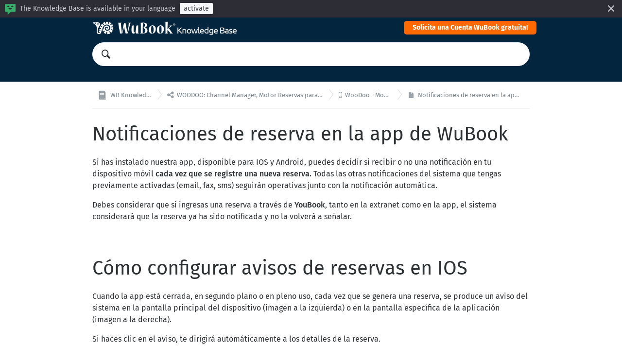

--- FILE ---
content_type: text/html; charset=utf-8
request_url: https://help-central.wubook.net/help/es-es/187-woodoo-mobile-app/607-notificaciones-de-reserva-en-la-app-de-wubook
body_size: 2949
content:
<!DOCTYPE HTML>
<html lang="es-es"
      dir="ltr"
      adir="ltr"
      data-id='1'
      data-iconset='FontAwesome'
      data-available-locales='el,en-gb,es-es,fr-fr,it-it,pt-br,ru'
      data-base-path='/help/%7Blocale%7D'
      data-primary-locale="en-gb">

<meta charset="utf-8">
<title>WB Knowledge Base - Notificaciones de reserva en la app de WuBook</title>
<meta name="viewport" content="width=device-width,initial-scale=1.0,viewport-fit=cover">

<link rel="stylesheet" href="/assets/knowledge_base-165463a7e7f4e72aca6216683bfb0e210d0af0779d6e419d3443d41aa00c97e9.css" media="all" />
<style>
  html {
    direction: ltr
  }

  @font-face {
    font-family: 'FontAwesome';
    src: url('/assets/icon-fonts/FontAwesome.woff');
    font-weight: normal;
    font-style: normal;
  }

  [data-font="FontAwesome"] {
    font-family: 'FontAwesome';
  }

  a,
  .section-inner [data-font],
  .section-inner .icon,
  .section > a:hover {
    color: #FF6900;
  }

  .tag {
    background: #FF6900;
  }

	.header {
    background-color: #03253d;
	}

  .header .menu-item {
    color: hsl(205,91%,100%);
  }
</style>

<link rel="canonical" href="https://kb.wubook.net/help/es-es/187-woodoo-mobile-app/607-notificaciones-de-reserva-en-la-app-de-wubook">

<div class="wrapper js-wrapper">
  

  <header class="header js-header">
    <div class="container">
      <span class="logo">
        <a href="/help/es-es">
          <img src="/api/v1/system_assets/product_logo/1706609449">
</a>      </span>
      <nav class="menu">
          <a class="menu-item" target="_blank" href="https://es.wubook.net/page/suscripcion-23.html?">Solicita una Cuenta WuBook gratuita!</a>
      </nav>
    </div>
    <div class="container">
      <div class="search">
        <div class="search-field">
          <svg class="icon icon-magnifier">
  <use xlink:href="/assets/images/icons.svg#icon-magnifier"></use>
</svg>

          <input class="js-search-input" type="search" placeholder="">
        </div>
        <ul class="search-results js-search-results" data-empty-placeholder="Ningún resultado encontrado"></ul>
      </div>
    </div>
  </header>

  <nav class="breadcrumbs">
  <div class="container">
      <a class="breadcrumb" href="/help/es-es">
        <svg class="icon icon-knowledge-base">
  <use xlink:href="/assets/images/icons.svg#icon-knowledge-base"></use>
</svg>


        <span>
          WB Knowledge Base
        </span>
</a>      <a class="breadcrumb" href="/help/es-es/179-woodoo-channel-manager-motor-reservas-para-integraciones-api">
        <i data-font="FontAwesome">&#xf1e0;</i>


        <span>
          WOODOO: Channel Manager, Motor Reservas para integraciones API
        </span>
</a>      <a class="breadcrumb" href="/help/es-es/187-woodoo-mobile-app">
        <i data-font="FontAwesome">&#xf10b;</i>


        <span>
          WooDoo - Mobile App
        </span>
</a>      <a class="breadcrumb" href="/help/es-es/187-woodoo-mobile-app/607-notificaciones-de-reserva-en-la-app-de-wubook">
        <svg class="icon icon-knowledge-base-answer">
  <use xlink:href="/assets/images/icons.svg#icon-knowledge-base-answer"></use>
</svg>


        <span>
          Notificaciones de reserva en la app de WuBook
        </span>
</a>  </div>
</nav>


  <main class="main main--article"
data-base-path='/help/%7Blocale%7D/187/607'
data-available-locales='el,en-gb,es-es,fr-fr,it-it,pt-br'>
  <article class="article">
    <div class="container">
      <h1>
        Notificaciones de reserva en la app de WuBook
      </h1>

      <div class="article-content" dir="auto">
        <p>Si has instalado nuestra app, disponible para IOS y Android, puedes decidir si recibir o no una notificación en tu dispositivo móvil <b>cada vez que se registre una nueva reserva.</b> Todas las otras notificaciones del sistema que tengas previamente activadas (email, fax, sms) seguirán operativas junto con la notificación automática.</p><p>Debes considerar que si ingresas una reserva a través de <b>YouBook</b>, tanto en la extranet como en la app, el sistema considerará que la reserva ya ha sido notificada y no la volverá a señalar.</p><p><br></p>
<h1>Cómo configurar avisos de reservas en IOS</h1><p>Cuando la app está cerrada, en segundo plano o en pleno uso, cada vez que se genera una reserva, se produce un aviso del sistema en la pantalla principal del dispositivo (imagen a la izquierda) o en la pantalla específica de la aplicación (imagen a la derecha).</p><p>Si haces clic en el aviso, te dirigirá automáticamente a los detalles de la reserva.<br></p><p><br></p><p><img src="/api/v1/attachments/15320" style="max-width:100%;width: 640px;" cid="KnowledgeBase::Answer::Translation::Content_body.c68f74aa-2eb8-4373-b553-ae9246741e0c@help-central.wubook.net"><br></p>
<p><strong></strong></p>
<p><br></p><p>Si no quieres ser notificado, sino chequear manualmente la tendencia de tus reservas, simplemente selecciona la opción desde el <b>menú de configuración</b> de la app, el engranaje del lado derecho de la barra.</p><p>Desde el mismo menú, también puedes cambiar a otro alojamiento (propiedad física) operado desde <b>la misma cuenta de WuBook.</b></p><p>Si haces clic sobre el nombre de la propiedad, un nuevo menú aparecerá (como el de la imagen de la derecha) con la lista de todas las propiedades de la cuenta.</p>
<p><br></p><p><img src="/api/v1/attachments/15321" style="max-width:100%;width: 640px;" cid="KnowledgeBase::Answer::Translation::Content_body.85933240-5136-4c92-ab03-7bcf031c22e1@help-central.wubook.net"><strong><br></strong></p>
<p><strong><br></strong></p>
<p> </p>
<p></p>
      </div>



        <div class="article-meta">
          Published <time datetime="2022-06-21T16:36:23Z" title="2022-06-21 18:36:23 +0200">21/06/2022 18:36</time>
        </div>
    </div>
  </article>
</main>


  <footer class="footer">
    <div class="container">
      <div class="footer-menu">
        <div class="copyright">
          © WuBook SRL
        </div>

        <nav class="menu">
            <a class="menu-item" target="_blank" href="https://es.wubook.net/?">www.wubook.net</a>
        </nav>


        <div class="dropdown-picker language-picker">
          <a class="btn btn--action" href="#" data-toggle="dropdown" aria-expanded="false">
            Español
            <svg class="icon icon-arrow-down">
  <use xlink:href="/assets/images/icons.svg#icon-arrow-down"></use>
</svg>

          </a>
          <ul class="dropdown-menu dropdown-menu-right dropdown-menu-up" role="menu">
              <li class="">
                <a hreflang="el" href="/help/el/187-woodoo-mobile-app/607-notificaciones-de-reserva-en-la-app-de-wubook">
                  <svg class="icon icon-checkmark">
  <use xlink:href="/assets/images/icons.svg#icon-checkmark"></use>
</svg>

                  Greek (Ελληνικά)
</a>              </li>
              <li class="">
                <a hreflang="en-gb" href="/help/en-gb/187-woodoo-mobile-app/607-notificaciones-de-reserva-en-la-app-de-wubook">
                  <svg class="icon icon-checkmark">
  <use xlink:href="/assets/images/icons.svg#icon-checkmark"></use>
</svg>

                  English (Great Britain)
</a>              </li>
              <li class="is-selected">
                <a hreflang="es-es" href="/help/es-es/187-woodoo-mobile-app/607-notificaciones-de-reserva-en-la-app-de-wubook">
                  <svg class="icon icon-checkmark">
  <use xlink:href="/assets/images/icons.svg#icon-checkmark"></use>
</svg>

                  Español
</a>              </li>
              <li class="">
                <a hreflang="fr-fr" href="/help/fr-fr/187-woodoo-mobile-app/607-notificaciones-de-reserva-en-la-app-de-wubook">
                  <svg class="icon icon-checkmark">
  <use xlink:href="/assets/images/icons.svg#icon-checkmark"></use>
</svg>

                  Français
</a>              </li>
              <li class="">
                <a hreflang="it-it" href="/help/it-it/187-woodoo-mobile-app/607-notificaciones-de-reserva-en-la-app-de-wubook">
                  <svg class="icon icon-checkmark">
  <use xlink:href="/assets/images/icons.svg#icon-checkmark"></use>
</svg>

                  Italiano
</a>              </li>
              <li class="">
                <a hreflang="pt-br" href="/help/pt-br/187-woodoo-mobile-app/607-notificaciones-de-reserva-en-la-app-de-wubook">
                  <svg class="icon icon-checkmark">
  <use xlink:href="/assets/images/icons.svg#icon-checkmark"></use>
</svg>

                  Português Brasileiro
</a>              </li>
          </ul>
        </div>
      </div>
    </div>
  </footer>
</div>

<script nonce="Hsl5Ax72iSDYpjaQvyfOSg==">
//<![CDATA[
  if(window.fetch === undefined || window.Promise === undefined || Element.prototype.prepend === undefined){
    var polyfillScriptTag = document.createElement('script');
    polyfillScriptTag.setAttribute('src', '/assets/knowledge_base_public_polyfills-fb35a6fdad50d60f34f6339da7a38d3b89730fabb5e35ee4f945fdca9a03b183.js');
    polyfillScriptTag.setAttribute('nonce', 'Hsl5Ax72iSDYpjaQvyfOSg==');
    document.body.appendChild(polyfillScriptTag);
  }

//]]>
</script>
<script src="/assets/knowledge_base_public-a03493a30925241bb10bc0d5b23e89485c62953244022ee2a3983c70500c4ba5.js" nonce="Hsl5Ax72iSDYpjaQvyfOSg=="></script>


--- FILE ---
content_type: text/css
request_url: https://help-central.wubook.net/assets/knowledge_base-165463a7e7f4e72aca6216683bfb0e210d0af0779d6e419d3443d41aa00c97e9.css
body_size: 27439
content:
.icon-archived-modifier{width:9px;height:9px}.icon-arrow-down{width:13px;height:7px}.icon-arrow-left{width:7px;height:13px}.icon-arrow-right{width:7px;height:13px}.icon-arrow-up{width:13px;height:7px}.icon-bold{width:12px;height:12px}.icon-chain{width:16px;height:16px}.icon-chat{width:24px;height:24px}.icon-checkbox-checked{width:11px;height:11px}.icon-checkbox-indeterminate{width:11px;height:11px}.icon-checkbox{width:11px;height:11px}.icon-checkmark{width:16px;height:14px}.icon-clipboard{width:16px;height:16px}.icon-clock{width:16px;height:16px}.icon-cloud{width:16px;height:16px}.icon-cog{width:20px;height:20px}.icon-crown-silver{width:62px;height:27px}.icon-crown{width:62px;height:27px}.icon-danger{width:16px;height:16px}.icon-dashboard{width:24px;height:24px}.icon-diagonal-cross{width:13px;height:13px}.icon-document{width:16px;height:16px}.icon-double-arrow-left{width:12.2px;height:13px}.icon-double-arrow-right{width:12.2px;height:13px}.icon-download{width:14px;height:13px}.icon-draft-modifier{width:9px;height:9px}.icon-draggable{width:16px;height:16px}.icon-dropdown-list{width:19px;height:14px}.icon-email-button{width:29px;height:24px}.icon-email{width:17px;height:17px}.icon-encryption-error{width:16px;height:17px}.icon-external{width:16px;height:16px}.icon-eye{width:24px;height:24px}.icon-eyedropper{width:17px;height:17px}.icon-facebook-button{width:29px;height:24px}.icon-facebook{width:17px;height:17px}.icon-file-archive{width:24px;height:31px}.icon-file-calendar{width:24px;height:31px}.icon-file-code{width:24px;height:31px}.icon-file-email{width:24px;height:31px}.icon-file-excel{width:24px;height:31px}.icon-file-jpg{width:24px;height:31px}.icon-file-pdf{width:24px;height:31px}.icon-file-png{width:24px;height:31px}.icon-file-powerpoint{width:24px;height:31px}.icon-file-svg{width:24px;height:31px}.icon-file-text{width:24px;height:31px}.icon-file-unknown{width:24px;height:31px}.icon-file-word{width:24px;height:31px}.icon-form{width:17px;height:17px}.icon-forward{width:16px;height:17px}.icon-full-logo{width:175px;height:50px}.icon-github-button{width:29px;height:24px}.icon-github-logo{width:24px;height:24px}.icon-gitlab-button{width:29px;height:24px}.icon-gitlab-logo{width:24px;height:24px}.icon-google-button{width:29px;height:24px}.icon-group{width:24px;height:24px}.icon-hashtag{width:28px;height:28px}.icon-help{width:16px;height:16px}.icon-horizontal-rule{width:12px;height:12px}.icon-important{width:16px;height:16px}.icon-in-process{width:64px;height:64px}.icon-inactive-organization{width:16px;height:16px}.icon-inactive-reload{width:16px;height:16px}.icon-inactive-user{width:16px;height:16px}.icon-info{width:5px;height:11px}.icon-internal-modifier{width:9px;height:9px}.icon-italic{width:12px;height:12px}.icon-key{width:20px;height:20px}.icon-knowledge-base-answer{width:16px;height:16px}.icon-knowledge-base{width:24px;height:24px}.icon-line-left-arrow{width:34px;height:7px}.icon-line-right-arrow{width:34px;height:7px}.icon-linkedin-button{width:29px;height:24px}.icon-list{width:16px;height:16px}.icon-loading{width:16px;height:16px}.icon-lock-open{width:16px;height:17px}.icon-lock{width:16px;height:17px}.icon-logo{width:42px;height:36px}.icon-logotype{width:91px;height:15px}.icon-long-arrow-down{width:11px;height:11px}.icon-long-arrow-right{width:11px;height:11px}.icon-low-priority{width:16px;height:16px}.icon-magnifier{width:15px;height:15px}.icon-marker{width:17px;height:19px}.icon-message{width:24px;height:24px}.icon-microsoft-button{width:29px;height:24px}.icon-minus-small{width:16px;height:16px}.icon-minus{width:20px;height:20px}.icon-mobile-code{width:15.2px;height:20px}.icon-mobile-edit{width:9px;height:14px}.icon-mobile{width:9px;height:14px}.icon-mood-bad{width:60px;height:59px}.icon-mood-good{width:60px;height:59px}.icon-mood-ok{width:60px;height:59px}.icon-mood-sad{width:60px;height:59px}.icon-mood-superbad{width:60px;height:59px}.icon-mood-supergood{width:60px;height:59px}.icon-mute{width:16px;height:16px}.icon-not-signed{width:14px;height:14px}.icon-note{width:16px;height:16px}.icon-oauth2-button{width:29px;height:24px}.icon-one-ticket{width:48px;height:10px}.icon-organization{width:16px;height:16px}.icon-outbound-calls{width:17px;height:17px}.icon-overflow-button{width:3px;height:13px}.icon-overviews{width:24px;height:24px}.icon-package{width:16px;height:16px}.icon-paperclip{width:28px;height:28px}.icon-pen{width:16px;height:16px}.icon-person{width:24px;height:24px}.icon-phone{width:17px;height:17px}.icon-plus-small{width:16px;height:16px}.icon-plus{width:20px;height:20px}.icon-printer{width:24px;height:24px}.icon-radio-checked{width:11px;height:11px}.icon-radio{width:11px;height:11px}.icon-rearange{width:16px;height:16px}.icon-received-calls{width:17px;height:17px}.icon-reload{width:16px;height:16px}.icon-reopening{width:68px;height:47px}.icon-reply-all{width:16px;height:17px}.icon-reply{width:16px;height:17px}.icon-report{width:20px;height:20px}.icon-rss{width:16px;height:16px}.icon-saml-button{width:29px;height:24px}.icon-searchdetail{width:18px;height:14px}.icon-security-key{width:20px;height:20px}.icon-signed{width:14px;height:14px}.icon-signout{width:15px;height:19px}.icon-small-dot{width:16px;height:16px}.icon-sms{width:17px;height:17px}.icon-spinner-small{width:15px;height:15px}.icon-split{width:16px;height:17px}.icon-sso-button{width:29px;height:24px}.icon-status-modified-outer-circle{width:16px;height:16px}.icon-status{width:16px;height:16px}.icon-stopwatch{width:77px;height:83px}.icon-strikethrough{width:12px;height:12px}.icon-subclause-small{width:16px;height:16px}.icon-switchView{width:19px;height:18px}.icon-task-state{width:16px;height:16px}.icon-team{width:16px;height:16px}.icon-telegram{width:17px;height:17px}.icon-templates{width:24px;height:24px}.icon-tools{width:24px;height:24px}.icon-total-tickets{width:48px;height:83px}.icon-trash{width:16px;height:16px}.icon-twitter-button{width:29px;height:24px}.icon-twitter{width:17px;height:17px}.icon-two-factor{width:17.7px;height:20px}.icon-underline{width:12px;height:12px}.icon-unmute{width:16px;height:16px}.icon-unordered-list{width:12px;height:12px}.icon-user{width:16px;height:16px}.icon-web{width:17px;height:17px}.icon-weibo-button{width:29px;height:24px}.icon-zoom-in{width:20px;height:20px}.icon-zoom-out{width:20px;height:20px}@font-face{font-family:'Fira Sans';src:url(/assets/fonts/FiraSans-Bold.eot);src:url(/assets/fonts/FiraSans-Bold.woff2) format("woff2"),url(/assets/fonts/FiraSans-Bold.woff) format("woff"),url(/assets/fonts/FiraSans-Bold.ttf) format("truetype");font-weight:bold;font-style:normal}@font-face{font-family:'Fira Sans';src:url(/assets/fonts/FiraSans-Regular.eot);src:url(/assets/fonts/FiraSans-Regular.woff2) format("woff2"),url(/assets/fonts/FiraSans-Regular.woff) format("woff"),url(/assets/fonts/FiraSans-Regular.ttf) format("truetype");font-weight:normal;font-style:normal}@font-face{font-family:'Fira Sans';src:url(/assets/fonts/FiraSans-Medium.eot);src:url(/assets/fonts/FiraSans-Medium.woff2) format("woff2"),url(/assets/fonts/FiraSans-Medium.woff) format("woff"),url(/assets/fonts/FiraSans-Medium.ttf) format("truetype");font-weight:500;font-style:normal}@font-face{font-family:'Fira Sans';src:url(/assets/fonts/FiraSans-Light.eot);src:url(/assets/fonts/FiraSans-Light.woff2) format("woff2"),url(/assets/fonts/FiraSans-Light.woff) format("woff"),url(/assets/fonts/FiraSans-Light.ttf) format("truetype");font-weight:300;font-style:normal}.language-banner .close,.btn{cursor:pointer;-webkit-user-select:none;-moz-user-select:none;user-select:none;touch-action:manipulation}.feedback,.button,.sections--grid .section-inner,.sections--list .section-inner,.box{margin:10px;border-radius:2px;background:white;color:#454a4f;box-shadow:0 2px 10px rgba(0,0,0,0.13)}@media screen and (max-width: 920px){.feedback,.button,.sections--grid .section-inner,.sections--list .section-inner,.box{margin:5px}}*{box-sizing:border-box;outline:none}html{font-family:'Fira Sans', 'Helvetica Neue', Helvetica, Arial, sans-serif;font-size:16px;line-height:1.5;color:#75818a}@media screen and (max-width: 920px){html{font-size:17px}}body{margin:0;overflow-y:scroll;display:flex;flex-direction:column}h1{font-size:2.5em;line-height:1.12;margin:0.8em 0 0.6em;font-weight:normal;overflow-wrap:break-word;word-wrap:break-word;word-break:break-word}h1:first-child{margin-top:0}@media screen and (max-width: 920px){h1{font-size:28px;margin:1em 0 0.8em}}h2{font-size:1.8em;font-weight:500;line-height:1.1;margin:1em 0 0.4em}@media screen and (max-width: 920px){h2{font-size:24px;margin:1.2em 0 0.5em}}h3{font-size:1.4em;font-weight:500;line-height:1.2;margin:1.33em 0 0.55em;letter-spacing:0.015em}@media screen and (max-width: 920px){h3{font-size:19px;line-height:1.3;margin:1.2em 0 0.75em}}h4{font-size:1em;font-weight:bold;line-height:1.25;margin:1.33em 0 0.5em;letter-spacing:0.015em}p,ul,ol{margin:0 0 1em}p:last-child,ul:last-child,ol:last-child{margin-bottom:0}strong,b{font-weight:500}.topbar{font-size:0.875em;display:flex;align-items:center;background:#0f94d7;color:#fff;height:45px;padding:0 17px;box-shadow:0 -1px rgba(0,0,0,0.1) inset}.topbar[data-color='yellow']{color:#564101;background:#fdcf44}.topbar[data-color='green']{color:white;background:#37ae69}.topbar[data-color='red']{color:white;background:#f35912}.topbar[data-color='grey']{color:#564101;background:#cccccc}.topbar-tag{font-weight:bold;margin-right:17px;text-transform:uppercase;letter-spacing:0.05em}html[dir='rtl'] .topbar-tag{margin-left:17px;margin-right:0}.topbar-hint{font-size:13px}.topbar-flex{margin:auto}.topbar-btn{display:flex;align-items:center;text-decoration:none;color:inherit;text-transform:uppercase;font-size:12px;letter-spacing:0.05em;border-radius:4px;height:30px;padding:0 11px;border:1px solid rgba(0,0,0,0.1)}.topbar-btn+.topbar-btn{margin-left:10px}.wrapper{display:flex;flex-direction:column;min-height:100vh}.header{background:#f9fafb;border-bottom:1px solid #e5e8eb;position:relative;padding:0.3em 0 0.9em;flex-shrink:0}.header .container{display:flex;align-items:center;justify-content:space-between}.header .menu{justify-content:flex-end;margin-right:-1em}.logo{margin:0;display:flex;align-items:center;font-size:inherit}.logo a{text-decoration:none;display:block;color:inherit}.logo img{height:2em;width:auto;vertical-align:middle}.menu{-webkit-tap-highlight-color:rgba(0,0,0,0);display:flex;align-items:center;flex-wrap:wrap;font-size:14px}.menu-item{padding:0.5em 1em;white-space:nowrap;text-decoration:none;color:inherit;line-height:2em}.menu .icon{fill:currentColor;vertical-align:text-top}.search{width:100%;margin:0.9em 0 0.6em}.search-field{position:relative;font-size:17px}.search-field input[type='search']{-webkit-appearance:none;-moz-appearance:none;appearance:none;width:100%;font-size:inherit;font-family:inherit;background:white;border:1px solid #f1f2f4;border-radius:999px;outline:none;font-weight:300}html[dir='ltr'] .search-field input[type='search']{padding:0.75em 1.1em 0.75em 2.8em}html[dir='rtl'] .search-field input[type='search']{padding:0.75em 2.8em 0.75em 1.1em}.search-field input[type='search']::-moz-placeholder{color:#9facb7;text-overflow:ellipsis}.search-field input[type='search']::placeholder{color:#9facb7;text-overflow:ellipsis}.search-field .icon{position:absolute;left:1.1em;top:50%;margin-top:-0.54em;fill:#2d3134;width:1.08em;height:1.08em}html[dir='rtl'] .search-field .icon{right:1.1em;left:inherit}.search-results{list-style:none;padding:0.5em 0 0;padding-right:0;padding-left:0}.search-results .section{margin-bottom:2px}.search-message{display:block;margin:2em 2em 1em;text-align:center;color:#9facb7}.result{margin:0 0.25em}.result a{color:inherit;text-decoration:none;display:block;border:1px solid transparent;border-radius:3px;padding:0.8em;padding-left:2.75em;position:relative}html[dir='rtl'] .result a{padding-right:2.75em;padding-left:0.8em}.result a:hover{border-color:#ebedef;background:#f3f5f7}.result-icon{position:absolute;left:0.6em;top:0.6em;color:#cdd6df}html[dir='rtl'] .result-icon{right:0.6em;left:0}.result-icon .icon{width:1.5em;height:1.5em;fill:currentColor;vertical-align:top}.result-icon [data-font]{font-size:1.5em;line-height:1em}.result-title{font-size:inherit;font-weight:500;color:#596269;margin:0 0 0.25em}.result-category{color:#9facb7;display:inline-block}.result-category::after{content:' — '}.result-category,.result-preview{font-size:14px}.result-preview{color:#70818f}.container{margin:0 auto;width:100%;max-width:900px}@media screen and (max-width: 920px){.container{padding-left:1em;padding-right:1em}}.main{display:flex;flex-direction:column;justify-content:flex-start;margin:30px 0 40px}.header+.main{margin-top:0}.main .container{flex:1 1 auto;display:flex;flex-direction:column}.main .container ul,.main .container ol{padding-left:0}html[dir='rtl'] .main .container ul,html[dir='rtl'] .main .container ol{padding-right:0;padding-left:0}@media screen and (max-width: 920px){.main .container ul,.main .container ol{padding-left:0}html[dir='rtl'] .main .container ul,html[dir='rtl'] .main .container ol{padding-right:0;padding-left:0}}.main .container .article-content ul,.main .container .article-content ol{padding-left:1.5em}html[dir='rtl'] .main .container .article-content ul,html[dir='rtl'] .main .container .article-content ol{padding-right:1.5em;padding-left:0}.main--categories h1{color:#2d3134}.main--categories h1 .icon-hashtag{fill:#c8cfd5;width:0.7em;height:0.7em}.main--error{text-align:center}.main--error .container{margin:auto;flex:none;align-items:center}.main--error .box{display:table;margin:0 auto}.main--error .icon{width:120px;height:118px;fill:#faab00}.main--error .icon+h1{margin-top:0.66em}.main--error ul{display:table;margin:0 auto;text-align:left}.breadcrumbs{margin:0;padding:0;list-style:none;font-size:13px}.breadcrumbs .container{padding-top:11px;padding-bottom:11px;display:flex;border-bottom:1px solid #f1f2f4}.breadcrumb{position:relative;color:inherit;text-decoration:none;white-space:nowrap;overflow:hidden;line-height:20px;text-overflow:ellipsis}html[dir='ltr'] .breadcrumb{padding:6px 20px 6px 11px}html[dir='rtl'] .breadcrumb{padding:6px 11px 6px 20px}@media screen and (max-width: 920px){.breadcrumb .icon-knowledge-base+span{display:none}}.breadcrumb:first-child{padding-left:2px}.breadcrumb[href]:hover{color:#2d3134}.breadcrumb:last-child::before,.breadcrumb:last-child::after{display:none}.breadcrumb::after,.breadcrumb::before{content:'';position:absolute;width:1px;height:40%;background:#454a4f;opacity:0.2;top:0;transform-origin:bottom}html[dir='ltr'] .breadcrumb::after,html[dir='ltr'] .breadcrumb::before{right:0}html[dir='rtl'] .breadcrumb::after,html[dir='rtl'] .breadcrumb::before{left:0}html[dir='ltr'] .breadcrumb::after,html[dir='ltr'] .breadcrumb::before{transform:translateY(13%) rotate(-37deg)}html[dir='rtl'] .breadcrumb::after,html[dir='rtl'] .breadcrumb::before{transform:translateY(13%) rotate(37deg)}.breadcrumb::after{top:50%;transform-origin:top}html[dir='ltr'] .breadcrumb::after{transform:translateY(-13%) rotate(37deg)}html[dir='rtl'] .breadcrumb::after{transform:translateY(-13%) rotate(-37deg)}.breadcrumb .icon{fill:currentColor;-o-object-fit:contain;object-fit:contain;margin-top:-1px;width:16px;height:16px}.breadcrumb .icon-hashtag{width:14px;height:14px}.breadcrumb .icon-knowledge-base{width:20px;height:20px}.breadcrumb .icon,.breadcrumb [data-font]{margin-right:3px;vertical-align:middle;opacity:0.75}html[dir='rtl'] .breadcrumb .icon,html[dir='rtl'] .breadcrumb [data-font]{margin-left:3px;margin-right:0}.breadcrumb [data-font]{display:inline-block;margin-top:-3px;text-align:center}.sections-empty{flex:1;display:flex;flex-direction:column;justify-content:center;align-items:center;text-align:center;padding:1em;margin-top:2.05em;color:#9facb7;border:1px dashed #e5e8eb;border-radius:3px}.sections{margin:0;padding:0;list-style:none}.sections:first-child{margin-top:30px}.sections+hr{border:none;border-top:1px solid #f1f2f4;margin:28px 0 13px}.sections--grid .section a,.sections--list a{display:block;text-decoration:none}.box{padding:20px}.sections--list{padding:0 !important}.sections--list:first-child{margin-top:20px}.sections--list .section-inner{margin:15px 0;padding:10px 15px;display:flex}.sections--list .section-inner span{display:block}.sections--list .not-published-note{margin-left:0.5em;margin-top:0.5em}html[dir='rtl'] .sections--list .not-published-note{margin-right:0.5em;margin-left:0}.sections--grid{display:flex;flex-wrap:wrap;margin:-10px}@media screen and (max-width: 920px){.sections--grid{margin:-5px}}.sections--grid .section{width:33.33%}@media screen and (max-width: 920px){.sections--grid .section{width:50%}}@media screen and (min-width: 1260px){.sections--grid .section{width:25%}}@media screen and (max-width: 576px){.sections--grid .section{width:100%}}.sections--grid .section a{padding-bottom:78%;position:relative;line-height:1.3}@media screen and (max-width: 576px){.sections--grid .section a{padding:0}}.sections--grid .section--subsection{display:none}.sections--grid .section-inner{position:absolute;padding:10px;left:0;top:0;right:0;bottom:0;display:flex;align-items:center;justify-content:center;flex-direction:column;text-align:center}@media screen and (max-width: 576px){.sections--grid .section-inner{position:static;padding:10px;flex-direction:row;justify-content:flex-start;text-align:initial}.sections--grid .section-inner>span{padding-left:1em}}.sections--grid .section-inner span{display:block;max-width:100%}@media screen and (min-width: 576px){.sections--grid .section-inner .title{display:-webkit-box;overflow:auto;-webkit-box-orient:vertical;-webkit-line-clamp:3}}.sections--grid .section-category,.sections--grid .section-preview{display:none}.sections--compact-text{display:grid;grid-gap:20px;grid-template-columns:repeat(auto-fill, minmax(400px, 1fr));font-size:14px}@media screen and (max-width: 920px){.sections--compact-text{display:block}}.sections--compact-text .section{margin:0}@media screen and (max-width: 920px){.sections--compact-text .section{margin-bottom:10px}.sections--compact-text .section:last-child{margin-bottom:0}}.sections--compact-text .section a{line-height:1.5;text-decoration:none}.sections--compact-text .section>a{flex:1 1 0%;color:inherit}.sections--compact-text .section-inner{flex:1 1 0%;margin:0;padding:1.1em;display:block;color:inherit;overflow:hidden;background:white}.sections--compact-text .section-title{font-size:17px;margin:0 0 1px}.sections--compact-text .section-category{margin-bottom:1px;order:-1;opacity:0.6}.sections--compact-text .section-preview::before{content:' — ';color:initial}.section-category{font-size:14px}.section-preview{margin-bottom:1em;overflow:hidden;text-overflow:ellipsis}.button{-webkit-appearance:none;-moz-appearance:none;appearance:none;font-family:inherit;font-size:16px;border:none;background:#f6f7f8;margin:0;padding:5px 10px;min-width:62px;position:relative;outline:none;text-decoration:none}.button--small{padding:3px 8px;font-size:14px}html[dir='ltr'] .sections--list .icon,html[dir='ltr'] .sections--list [data-font],html[dir='ltr'] .sections--compact-text .icon,html[dir='ltr'] .sections--compact-text [data-font]{margin:4px 9px 0 3px}html[dir='rtl'] .sections--list .icon,html[dir='rtl'] .sections--list [data-font],html[dir='rtl'] .sections--compact-text .icon,html[dir='rtl'] .sections--compact-text [data-font]{margin:4px 3px 0 9px}.section-inner .icon,.section-inner [data-font]{color:#3da8f5;fill:currentColor;line-height:inherit;flex-shrink:0;width:35px}@media screen and (max-width: 576px){html[dir='ltr'] .sections--grid .section-inner .icon,html[dir='ltr'] .sections--grid .section-inner [data-font]{margin:0}html[dir='rtl'] .sections--grid .section-inner .icon,html[dir='rtl'] .sections--grid .section-inner [data-font]{margin:0}}[data-font]{font-style:normal;text-rendering:auto;font-feature-settings:'liga';-webkit-font-smoothing:antialiased;-moz-osx-font-smoothing:grayscale;font-size:16px}.sections--grid .section-inner [data-font]{font-size:42px;margin:10px 0 20px;line-height:1}@media screen and (max-width: 920px){.sections--grid .section-inner [data-font]{font-size:35px;margin:10px 0 13px}}.article{flex:1;color:#2d3134}.article-meta{margin-top:30px;font-size:0.865em;color:gray}.article-content{display:block;overflow-wrap:anywhere}.article-content p,.article-content ol,.article-content ul{margin:0 0 1em}.article-content table,.article-content pre,.article-content blockquote{margin-bottom:16px}.article-content table:first-child,.article-content pre:first-child,.article-content blockquote:first-child{margin-top:6px}.article-content table:last-child,.article-content pre:last-child,.article-content blockquote:last-child{margin-bottom:6px}.article-content table{table-layout:auto;word-break:keep-all;border-style:hidden;border-collapse:collapse;font-variant-numeric:lining-nums tabular-nums;box-shadow:0 0 0 1px #eaebec, 0 2px #eaebec;border-radius:2px}.article-content thead tr:first-child th:first-child{border-top-left-radius:2px}.article-content thead tr:first-child th:last-child{border-top-right-radius:2px}.article-content tbody tr:last-child td:first-child{border-bottom-left-radius:2px}.article-content tbody tr:last-child td:last-child{border-bottom-right-radius:2px}.article-content td,.article-content th{padding:6px 10px;border:1px solid #eaebec}.article-content th{background:#f4f5f5}.article-content td{text-align:'.' center}.article-content table col{width:auto}.article-content blockquote{padding:8px 12px;border-left:5px solid #eee}.article-content code{border:none;background:#f7f7f7;white-space:pre-wrap}.article-content pre{padding:12px 15px;font-size:13px;line-height:1.45;background:#f7f7f7;white-space:pre-wrap;border-radius:3px;border:none;overflow:auto}.article-content hr{margin-top:13px;margin-bottom:13px;border:none;border-top:1px solid #e5e8eb}.article-tags{margin-top:1rem}.article-accessories{padding:2rem 0 2rem 4rem;margin:2rem 0;list-style:none;border-top:1px solid #f1f2f4;position:relative}@media screen and (max-width: 920px){.article-accessories{padding-left:2.8rem}}.article-accessories .icon{position:absolute;left:1.2rem;top:2rem;width:2rem;height:2rem;fill:#c8cfd5}@media screen and (max-width: 920px){.article-accessories .icon{left:0.5rem}}.article-accessories-title{text-transform:uppercase;font-size:0.8em;font-weight:bold;color:#75818a;padding:0 0.8rem 0.2rem}.article-accessories:not(:last-child){padding-bottom:0;margin-bottom:0}.tags-content{display:flex;flex-wrap:wrap;padding:0.2rem 0.6rem 0}.tags-content .tag{margin:0.2rem}.tag{font-size:0.8em;display:inline-block;color:white;border-radius:999px;padding:2px 12px 1px;text-decoration:none}.attachment{text-decoration:none;border-bottom:1px solid #f1f2f4;display:block;padding:0.5rem 0.8rem;font-size:0.8em}.attachment:hover{background:#f9fafb}.attachment:last-child{border-bottom:none}.attachment-size{color:#9facb7;font-size:0.9em}.feedback-buttons{margin-top:10px}.footer{margin-top:auto;border-top:1px solid #e5e8eb;background:#f9fafb;color:#75808a;font-size:12px}.footer-menu{padding:10px;display:flex;align-items:center;justify-content:space-between}.footer .menu{justify-content:center;flex-grow:1}.dropdown-picker{display:flex;position:relative}.feed-picker>a{position:relative;top:2px;margin-right:1em}.feed-picker svg{height:25px;fill:currentColor}.not-published-note{margin:0.1em 0 0;font-size:0.65em;color:gray}.btn{display:inline-block;padding:10px 24px 9px;border:1px solid rgba(0,0,0,0.1);color:inherit;outline:none !important;border-radius:4px;text-align:center;white-space:nowrap;vertical-align:middle}.btn--onDark{border-color:rgba(255,255,255,0.3);color:white}.btn--action{text-transform:uppercase;font-size:0.9em;letter-spacing:0.07em;height:2.75em;padding:0 11px !important;display:inline-flex;align-items:center}.btn--action .icon{margin:0 5px 0 -2px;fill:currentColor}html[dir='rtl'] .btn--action .icon{margin:0 5px 0 -2px;margin:0 -2px 0 5px}.btn--action .icon:only-child{margin:0}.btn--action .icon:last-child{margin:0 -2px 0 7px}html[dir='rtl'] .btn--action .icon:last-child{margin:0 -2px 0 7px;margin:0 7px 0 -2px}.btn--action.btn--slim{padding-left:7px !important;padding-right:7px !important}.btn--action.btn--slim .btn-label{margin-left:0}html[dir='rtl'] .btn--action.btn--slim .btn-label{margin-right:0;margin-left:0}.btn--split--first{border-radius:3px 0 0 3px}html[dir='rtl'] .btn--split--first{border-radius:3px 0 0 3px;border-radius:0 3px 3px 0}.btn--split,.btn--split--last{border-radius:0;border-left-width:0}html[dir='rtl'] .btn--split,html[dir='rtl'] .btn--split--last{border-right-width:0;border-left-width:1px}html[dir='ltr'] .btn--split,html[dir='ltr'] .btn--split--last{margin-left:0 !important}html[dir='rtl'] .btn--split,html[dir='rtl'] .btn--split--last{margin-right:0 !important}.btn--split--last{border-radius:0 3px 3px 0}html[dir='rtl'] .btn--split--last{border-radius:0 3px 3px 0;border-radius:3px 0 0 3px}.btn[data-toggle='dropdown']{text-decoration:none}.dropdown-menu{display:none;position:absolute;z-index:1;top:100%;left:0;margin:12px 0 0;padding:0;list-style:none;font-size:14px;border-radius:3px;box-shadow:0 50px 100px rgba(54,84,99,0.1),0 15px 35px rgba(54,84,99,0.15),0 5px 15px rgba(0,0,0,0.1);background:white;padding:10px}.dropdown-menu.is-open{display:block}.dropdown-menu::before{content:'';position:absolute;top:-6px;left:30px;width:20px;height:20px;transform:rotate(45deg);border-radius:3px 0 20px;background:white}.dropdown-menu-right{left:auto;right:0}.dropdown-menu-right::before{left:auto;right:30px}.dropdown-menu-up{top:auto;bottom:100%;margin-top:0;margin-bottom:12px !important}.dropdown-menu-up::before{top:auto;bottom:-6px;border-radius:20px 0 3px}.dropdown-menu li:last-child a{margin-bottom:0}.dropdown-menu li.is-selected a{font-weight:bold}.dropdown-menu li.is-selected .icon{display:block}.dropdown-menu li.is-disabled{cursor:default}.dropdown-menu li.is-disabled a{color:#b8b8b8}.dropdown-menu li.is-disabled a:hover,.dropdown-menu li.is-disabled a:focus{background:none}.dropdown-menu a{color:black;display:flex;align-items:center;padding:8px 12px;white-space:nowrap;text-decoration:none;border-radius:3px}.dropdown-menu a:hover,.dropdown-menu a:focus{background:#f2f2f3}.dropdown-menu .icon{display:none;margin-right:7px;vertical-align:middle}html[dir='rtl'] .dropdown-menu .icon{margin-left:7px;margin-right:0}.kb-item--empty{opacity:0.5}.language-banner{background:#2c2d35;color:#c9cacf;display:flex}.language-banner-text{font-size:14px;line-height:22px;margin:7px}.language-banner .button{margin-left:5px}.language-banner .icon-mood-supergood{fill:currentColor;width:22px;height:22px;vertical-align:middle}html[dir='ltr'] .language-banner .icon-mood-supergood{margin:8px 2px 0 10px}html[dir='rtl'] .language-banner .icon-mood-supergood{margin:8px 10px 0 2px}.language-banner .spacer{margin:auto}.language-banner .close{padding:7px 5px 0;fill:currentColor;width:34px}.videoWrapper{position:relative;padding-bottom:56.25%;padding-top:25px;height:0}.videoWrapper iframe{position:absolute;top:0;left:0;width:100%;height:100%}.header .menu-item{color:white;background-color:#ff6900;border-radius:6px;padding:0px 18px;margin-left:12px;font-weight:bold}.header .menu-item:hover{background-color:#cc5400}h3.result-title{color:#ff6900}.sections--grid .section-inner:hover{background-color:#f2f2f2}footer.footer{background-color:#03253d;color:white}.dropdown-picker.language-picker a.btn.btn--action{border-color:white}


--- FILE ---
content_type: image/svg+xml
request_url: https://help-central.wubook.net/assets/images/icons.svg
body_size: 105673
content:
<?xml version="1.0" encoding="UTF-8"?><!DOCTYPE svg PUBLIC "-//W3C//DTD SVG 1.1//EN" "http://www.w3.org/Graphics/SVG/1.1/DTD/svg11.dtd"><svg xmlns="http://www.w3.org/2000/svg" xmlns:xlink="http://www.w3.org/1999/xlink"><defs>
        <path d="M10 1h2V0h12v31H0V0h10v1Z" id="icon-file-archive-a"/>
    
        <path id="icon-file-calendar-a" d="M0 0h24v22H0z"/>
        <path id="icon-file-calendar-c" d="M0 0h24v9H0z"/>
    </defs><symbol id="icon-archived-modifier" viewBox="0 0 9 9">
    <title>archived-modifier</title>
    <g fill-rule="evenodd">
        <path d="M9 2H1v7h8z"/>
        <path d="M2.25 3h6.5a.25.25 0 0 1 .25.25v.5a.25.25 0 0 1-.25.25h-6.5A.25.25 0 0 1 2 3.75v-.5A.25.25 0 0 1 2.25 3Zm0 1.5h6.5V9h-6.5V4.5ZM5.5 6a.5.5 0 1 0 0-1 .5.5 0 0 0 0 1Z" fill="currentColor"/>
    </g>
</symbol><symbol id="icon-arrow-down" viewBox="0 0 13 7">
    <title>arrow-down</title>
    <path d="M2.246 0 .85 1.424 6.54 7l5.583-5.583-1.41-1.41L6.54 4.201z" fill-rule="evenodd"/>
</symbol><symbol id="icon-arrow-left" viewBox="0 0 7 13">
    <title>arrow-left</title>
    <path d="M7 2.246 5.576.85 0 6.54l5.583 5.583 1.41-1.41L2.898 6.54z" fill-rule="evenodd"/>
</symbol><symbol id="icon-arrow-right" viewBox="0 0 7 13">
    <title>arrow-right</title>
    <path d="m0 10.727 1.424 1.396L7 6.433 1.417.85.007 2.26l4.194 4.173z" fill-rule="evenodd"/>
</symbol><symbol id="icon-arrow-up" viewBox="0 0 13 7">
    <title>arrow-up</title>
    <path d="m10.727 7 1.396-1.424L6.433 0 .85 5.583l1.41 1.41 4.173-4.095z" fill-rule="evenodd"/>
</symbol><symbol id="icon-bold" viewBox="0 0 12 12">
    <title>bold</title>
    <path d="M7.406 5.703c1.143.217 2.286.753 2.286 2.417 0 2.2-1.75 2.88-4.182 2.88H2.5V1h2.62c2.575 0 4.138.724 4.138 2.547 0 1.245-.897 1.954-1.852 2.156Zm-2.102-3.3h-.897V5.11H5.58c1.042 0 1.722-.463 1.722-1.404 0-1.013-.694-1.302-1.997-1.302Zm.22 7.164c1.26 0 2.171-.26 2.171-1.52 0-1.2-.853-1.606-1.968-1.606H4.41v3.126h1.115Z" fill-rule="evenodd"/>
</symbol><symbol id="icon-chain" viewBox="0 0 16 16">
    <title>chain</title>
    <g transform="rotate(-45 5.615 2.326)" fill-rule="evenodd">
        <path d="M2 0h2.575a2 2 0 0 1 2 2v3.452a2 2 0 0 1-2 2H2a2 2 0 0 1-2-2V2a2 2 0 0 1 2-2Zm0 8.548h2.575a2 2 0 0 1 2 2V14a2 2 0 0 1-2 2H2a2 2 0 0 1-2-2v-3.452a2 2 0 0 1 2-2Zm.534-6.795a1 1 0 0 0-1 1V4.7a1 1 0 0 0 1 1h1.507a1 1 0 0 0 1-1V2.753a1 1 0 0 0-1-1H2.534Zm0 8.548a1 1 0 0 0-1 1v1.946a1 1 0 0 0 1 1h1.507a1 1 0 0 0 1-1V11.3a1 1 0 0 0-1-1H2.534Z"/>
        <rect x="2.411" y="4.384" width="1.753" height="7.233" rx=".877"/>
    </g>
</symbol><symbol id="icon-chat" viewBox="0 0 24 24">
    <title>chat</title>
    <path d="M2 5.006C2 3.898 2.898 3 3.99 3h16.02C21.108 3 22 3.897 22 5.006v9.988A2.003 2.003 0 0 1 20.01 17H3.99C2.892 17 2 16.103 2 14.994V5.006ZM12 17l6 4v-4h-6Z" fill-rule="evenodd"/>
</symbol><symbol id="icon-checkbox-checked" viewBox="0 0 11 11">
    <title>checkbox-checked</title>
    <g fill-rule="evenodd">
        <path d="M10 1H1v9h9z"/>
        <path d="M11 0v11H0V0h11Zm-1 1H1v9h9V1Z" fill="currentColor" fill-rule="nonzero"/>
        <path d="M4.273 6.768 2.238 4.972 1.4 5.81 4.872 10C5.47 8.204 7.386 4.732 9.66 2.218L9.42 1.5c-2.514 1.796-4.43 4.07-5.148 5.268Z" fill="currentColor"/>
    </g>
</symbol><symbol id="icon-checkbox-indeterminate" viewBox="0 0 11 11">
    <title>checkbox-indeterminate</title>
    <g fill-rule="evenodd">
        <path d="M10 1H1v9h9z"/>
        <path d="M11 0v11H0V0h11Zm-1 1H1v9h9V1Z" fill="currentColor" fill-rule="nonzero"/>
        <path fill="currentColor" d="M3 5h5v1H3z"/>
    </g>
</symbol><symbol id="icon-checkbox" viewBox="0 0 11 11">
    <title>checkbox</title>
    <g fill-rule="evenodd">
        <path d="M10 1H1v9h9z"/>
        <path d="M11 0v11H0V0h11Zm-1 1H1v9h9V1Z" fill="currentColor" fill-rule="nonzero"/>
    </g>
</symbol><symbol id="icon-checkmark" viewBox="0 0 16 14">
    <title>checkmark</title>
    <path d="M15.863 1.596V0S9.95 2.607 5.368 8.722c0 0-2.134-2.305-3.352-2.875C.798 5.277 0 7.235 0 7.235s3.029 2.818 6.477 6.602c3.81-8.136 9.386-12.241 9.386-12.241Z" fill-rule="evenodd"/>
</symbol><symbol id="icon-clipboard" viewBox="0 0 16 16">
    <title>clipboard</title>
    <path d="M5 3V1.501C5 1.22 5.223 1 5.497 1h8.006c.272 0 .497.224.497.501V11.5a.496.496 0 0 1-.497.501H12v-2h.462c.297 0 .538-.222.538-.5 0-.276-.241-.5-.538-.5H12V8h.462c.297 0 .538-.222.538-.5 0-.276-.241-.5-.538-.5H12V6h.462c.297 0 .538-.222.538-.5 0-.276-.241-.5-.538-.5H12V3.501A.501.501 0 0 0 11.503 3H5ZM2 4.501V14.5c0 .277.225.501.497.501h8.006c.274 0 .497-.22.497-.501V4.5A.501.501 0 0 0 10.503 4H2.497A.496.496 0 0 0 2 4.501ZM3.554 6C3.248 6 3 6.222 3 6.5c0 .276.248.5.554.5h3.892C7.752 7 8 6.778 8 6.5c0-.276-.248-.5-.554-.5H3.554Zm-.016 2C3.24 8 3 8.222 3 8.5c0 .276.241.5.538.5h5.924C9.76 9 10 8.778 10 8.5c0-.276-.241-.5-.538-.5H3.538Zm0 2c-.297 0-.538.222-.538.5 0 .276.241.5.538.5h5.924c.297 0 .538-.222.538-.5 0-.276-.241-.5-.538-.5H3.538Zm0 2c-.297 0-.538.222-.538.5 0 .276.241.5.538.5h5.924c.297 0 .538-.222.538-.5 0-.276-.241-.5-.538-.5H3.538Z" fill-rule="evenodd"/>
</symbol><symbol id="icon-clock" viewBox="0 0 16 16">
    <title>clock</title>
    <g fill-rule="evenodd">
        <path d="M7.5 14a6.5 6.5 0 1 1 0-13 6.5 6.5 0 0 1 0 13Zm0-.929a5.571 5.571 0 1 0 0-11.142 5.571 5.571 0 0 0 0 11.142Z"/>
        <path d="M8 7.329V3.516a.5.5 0 1 0-1 0v4.022a.5.5 0 0 0 .149.356l3.01 2.967a.5.5 0 0 0 .701-.712L8 7.329Z" fill-rule="nonzero"/>
    </g>
</symbol><symbol id="icon-cloud" viewBox="0 0 16 16">
    <title>cloud</title>
    <path d="M12.845 7.026A3.854 3.854 0 0 0 8.994 3a3.855 3.855 0 0 0-3.489 2.212 2.102 2.102 0 0 0-1.224-.39c-1.14 0-2.063.894-2.063 1.996 0 .163.02.322.059.474C.977 7.57 0 8.745 0 10.154 0 11.77 1.282 13 2.865 13h9.394C13.773 13 15 11.707 15 10.017c0-1.466-.923-2.69-2.155-2.99Z" fill-rule="evenodd"/>
</symbol><symbol id="icon-cog" viewBox="0 0 20 20">
    <title>cog</title>
    <path d="m19.745 12.23-1.09-1.015a1.463 1.463 0 0 1-.463-1.023l-.002-.018.001-.062c.01-.405.191-.791.497-1.06l1.121-.981a.555.555 0 0 0 .15-.622l-.957-2.415a.55.55 0 0 0-.535-.349l-1.487.053a1.466 1.466 0 0 1-1.097-.439l-.03-.032a1.465 1.465 0 0 1-.38-1.081l.099-1.486a.555.555 0 0 0-.333-.547L12.854.123a.555.555 0 0 0-.626.13l-1.014 1.09a1.459 1.459 0 0 1-2.163-.033L8.07.19a.552.552 0 0 0-.62-.15L5.032.996a.555.555 0 0 0-.349.535l.053 1.486c.015.401-.138.795-.422 1.081l-.02.02a1.46 1.46 0 0 1-1.11.407l-1.487-.098a.555.555 0 0 0-.545.333L.123 7.145a.554.554 0 0 0 .13.625l1.09 1.016c.289.268.458.648.464 1.056l-.001.077c-.018.395-.2.77-.496 1.029l-1.121.98a.556.556 0 0 0-.15.622l.957 2.416a.55.55 0 0 0 .535.349l1.487-.053a1.464 1.464 0 0 1 1.11.452l.038.042c.254.288.385.674.36 1.058l-.1 1.487a.556.556 0 0 0 .334.545l2.384 1.031c.215.093.466.04.626-.13l1.01-1.084c.272-.294.659-.465 1.073-.47h.029a1.45 1.45 0 0 1 1.06.49l.987 1.128a.555.555 0 0 0 .62.15l2.416-.958a.554.554 0 0 0 .35-.534l-.054-1.49a1.464 1.464 0 0 1 .391-1.046l.012-.015.05-.046c.293-.28.694-.425 1.1-.398l1.486.098a.556.556 0 0 0 .546-.333l1.03-2.384a.556.556 0 0 0-.13-.626Zm-10.93.508a2.986 2.986 0 0 1-1.554-3.922 2.987 2.987 0 0 1 3.922-1.555 2.987 2.987 0 0 1 1.554 3.922 2.986 2.986 0 0 1-3.921 1.555Z" fill-rule="evenodd"/>
</symbol><symbol id="icon-crown-silver" viewBox="0 0 62 27">
    <title>crown-silver</title>
    <path fill-rule="evenodd" clip-rule="evenodd" fill="#DEDCDD" d="M3 27V5.2C1.8 5.2.9 4.2.9 3 .9 1.8 1.9.8 3.1.8c1.2 0 2.2 1 2.2 2.2 0 .8-.4 1.5-1.1 1.9C4.2 4.9 6 15 17 15S29.9 4.9 29.9 4.9c-.6-.4-1-1.1-1-1.9 0-1.2 1-2.2 2.2-2.2s2.2 1 2.2 2.2c0 .8-.4 1.5-1 1.9 0 0 1.9 10.2 12.9 10.2S57.8 4.9 57.8 4.9c-.7-.4-1.1-1.1-1.1-1.9 0-1.2 1-2.2 2.2-2.2 1.2 0 2.2 1 2.2 2.2 0 1.2-.9 2.1-2.1 2.2V27H3z"/>
</symbol><symbol id="icon-crown" viewBox="0 0 62 27">
    <title>crown</title>
    <path d="M59.01 5.211V27h-56V5.213h-.003a2.172 2.172 0 1 1 1.134-.319l12.87 10.18L29.879 4.895A2.17 2.17 0 0 1 31.01.87a2.172 2.172 0 0 1 1.132 4.026l12.868 10.18L57.838 4.927a2.171 2.171 0 1 1 1.173.283Z" fill="#FFD22E" fill-rule="evenodd"/>
</symbol><symbol id="icon-danger" viewBox="0 0 16 16">
    <title>danger</title>
    <path d="m9.743 2.099 5.58 9.92A2 2 0 0 1 13.58 15H2.42a2 2 0 0 1-1.743-2.98l5.58-9.921a2 2 0 0 1 3.486 0ZM7.976 4a.954.954 0 0 0-.96.99l.155 4.02c.02.546.487.99 1.03.99h-.403c.548 0 1.01-.451 1.031-.99l.155-4.02a.954.954 0 0 0-.96-.99h-.048ZM8 13a1 1 0 1 0 0-2 1 1 0 0 0 0 2Z" fill-rule="evenodd"/>
</symbol><symbol id="icon-dashboard" viewBox="0 0 24 24">
    <title>dashboard</title>
    <path d="M11.967 2c-5.523 0-10 4.477-10 10s4.477 10 10 10 10-4.477 10-10-4.477-10-10-10Zm-2.143 9.17c.067-.09 7.54-5.784 7.54-5.784s-3.105 8.867-3.171 8.959a2.7 2.7 0 0 1-4.369-3.174Zm9.643.83a7.5 7.5 0 1 0-13.872 3.954l-1.016.731a8.75 8.75 0 1 1 14.777 0l-1.017-.73A7.46 7.46 0 0 0 19.467 12Z" fill-rule="evenodd"/>
</symbol><symbol id="icon-diagonal-cross" viewBox="0 0 13 13">
    <title>diagonal-cross</title>
    <path d="M12.666.289a.994.994 0 0 1 .005 1.405L7.882 6.517l4.784 4.783a.994.994 0 0 1-1.406 1.406L6.482 7.927l-4.743 4.776a.994.994 0 0 1-1.41-1.4l4.747-4.781L.251 1.697A.994.994 0 0 1 1.657.29l4.82 4.82L11.26.294a.994.994 0 0 1 1.405-.005Z" fill-rule="evenodd"/>
</symbol><symbol id="icon-document" viewBox="0 0 16 16">
    <title>document</title>
    <path d="M2 1.638A.63.63 0 0 1 2.628 1h10.744c.343 0 .628.286.628.638v12.724a.63.63 0 0 1-.628.638H2.628A.635.635 0 0 1 2 14.362V1.638ZM4.665 3C4.298 3 4 3.222 4 3.5c0 .276.298.5.665.5h4.67c.367 0 .665-.222.665-.5 0-.276-.298-.5-.665-.5h-4.67Zm-.05 3C4.274 6 4 6.222 4 6.5c0 .276.275.5.614.5h6.772c.339 0 .614-.222.614-.5 0-.276-.275-.5-.614-.5H4.614Zm0 3C4.274 9 4 9.222 4 9.5c0 .276.275.5.614.5h6.772c.339 0 .614-.222.614-.5 0-.276-.275-.5-.614-.5H4.614Zm0 3c-.34 0-.615.222-.615.5 0 .276.275.5.614.5h6.772c.339 0 .614-.222.614-.5 0-.276-.275-.5-.614-.5H4.614Z" fill-rule="evenodd"/>
</symbol><symbol id="icon-double-arrow-left" viewBox="0 0 12.2 13">
    <g fill-rule="evenodd" clip-rule="evenodd">
        <path d="M7 2.2 5.6.9 0 6.5l5.6 5.6L7 10.7 2.9 6.5z"/>
        <path d="M12.2 2.2 10.7.9 5.2 6.5l5.5 5.6 1.5-1.4-4.1-4.2z"/>
    </g>
</symbol><symbol id="icon-double-arrow-right" viewBox="0 0 12.2 13">
    <g fill-rule="evenodd" clip-rule="evenodd">
        <path d="M5.2 2.2 6.6.9l5.6 5.6-5.6 5.6-1.4-1.4 4.1-4.2z"/>
        <path d="M0 2.2 1.4.9 7 6.5l-5.6 5.6L0 10.7l4.1-4.2z"/>
    </g>
</symbol><symbol id="icon-download" viewBox="0 0 14 13">
    <title>download</title>
    <path d="M4 0v6h6V0H4Zm10 6H0l7 7 7-7Z" fill-rule="evenodd"/>
</symbol><symbol id="icon-draft-modifier" viewBox="0 0 9 9">
    <title>draft-modifier</title>
    <g fill-rule="evenodd">
        <path d="M5.325 0 2 5.975l.014 3.009H5.5L9 2.979V0z"/>
        <path d="M6.978 1.058c-.206-.142-.477-.074-.606.152l-.322.56 1.56 1.073.322-.56a.509.509 0 0 0-.138-.664l-.816-.561ZM4.834 7.685l2.543-4.434-1.561-1.074-2.543 4.435 1.561 1.073ZM3 8.984l.815-.472.756-.438-1.505-1.036-.032.938L3 8.984Z" fill="currentColor"/>
    </g>
</symbol><symbol id="icon-draggable" viewBox="0 0 16 16">
    <title>draggable</title>
    <g fill-rule="evenodd">
        <path d="M0 5h16v1H0zM0 1h16v1H0zM0 9h16v1H0zM0 13h16v1H0z"/>
    </g>
</symbol><symbol id="icon-dropdown-list" viewBox="0 0 19 14">
    <title>dropdown-list</title>
    <path d="M0 0h19v2H0V0Zm0 4h19v2H0V4Zm0 4h19v2H0V8Zm0 4h19v2H0v-2Z" fill-rule="evenodd"/>
</symbol><symbol id="icon-email-button" viewBox="0 0 29 24">
    <title>email-button</title>
    <path d="M3.692 5h21.614l-10.811 9.279L3.692 5ZM26 6.554V20H3V6.555l10.97 9.423.526.452.527-.452L26 6.554Z" fill="#FFF" fill-rule="evenodd"/>
</symbol><symbol id="icon-email" viewBox="0 0 17 17">
    <title>email</title>
    <path d="M17 3.34 8.489 8.797 0 3.34V3h17v.34Zm0 1.443V14H0V4.784l8.497 5.598L17 4.783Z" fill-rule="evenodd"/>
</symbol><symbol id="icon-encryption-error" viewBox="0 0 16 17">
    <path fill-rule="evenodd" clip-rule="evenodd" d="M12 7h-1V5.6v.1-.1c0-.5 0-1.1-.3-1.7C10.2 2.7 9.1 2 7.5 2s-2.7.7-3.2 1.9C4 4.4 4 5 4 5.6v.1-.1V7H3c-.6 0-1 .5-1 1v6c0 .6.4 1 1 1h9c.5 0 1-.5 1-1V8c0-.6-.4-1-1-1zM9.6 5.5V7H5.4V5.5c0-.3 0-.7.2-1 .3-.6.8-1 1.9-1 1.1 0 1.7.4 1.9 1 .2.3.2.7.2 1zM5.4 8.4c-.2-.2-.4-.2-.6 0s-.2.4 0 .6l2.1 2.1-2.1 2.1c-.2.2-.2.4 0 .6.2.2.5.2.6 0l2.1-2.1 2.1 2.1c.2.2.4.2.6 0 .2-.2.2-.4 0-.6l-2.1-2.1L10.2 9c.2-.2.2-.4 0-.6s-.4-.2-.6 0l-2.1 2.1-2.1-2.1z"/>
</symbol><symbol id="icon-external" viewBox="0 0 16 16">
    <title>external</title>
    <g fill-rule="evenodd">
        <path d="M14 10v4H2V2h4v2H4v8h8v-2h2Zm0-3h-2V4H9V2h5v5Z" fill-rule="nonzero"/>
        <path d="m11.594 3 1.414 1.414-4.95 4.95L6.644 7.95z"/>
    </g>
</symbol><symbol id="icon-eye" viewBox="0 0 24 24">
    <title>eye</title>
    <path clip-rule="evenodd" d="M12 18c-4.15 0-7.729-2.455-9.37-6C4.272 8.455 7.85 6 12 6c4.15 0 7.729 2.455 9.37 6-1.641 3.545-5.22 6-9.37 6Zm0 1.5c5 0 9.27-3.11 11-7.5-1.73-4.39-6-7.5-11-7.5S2.73 7.61 1 12c1.73 4.39 6 7.5 11 7.5Zm2.5-7.5a2.5 2.5 0 1 1-5 0 2.5 2.5 0 0 1 5 0Zm1.5 0a4 4 0 1 1-8 0 4 4 0 0 1 8 0Z" fill-rule="evenodd"/>
</symbol><symbol id="icon-eyedropper" viewBox="0 0 17 17">
    <title>eyedropper</title>
    <path d="m10.57 4.007-.612-.601a.455.455 0 0 0-.643 0L7.497 5.224a.455.455 0 0 0 0 .643l.6.627-6.055 6.003a.455.455 0 0 0-.133.321v.707l-.776.79a.454.454 0 0 0 0 .643l.91.909a.455.455 0 0 0 .642 0l.767-.776h.73c.12 0 .236-.048.321-.133l1.045-1.045a813.188 813.188 0 0 0 4.954-5.03l.631.62a.455.455 0 0 0 .643 0l1.818-1.818a.455.455 0 0 0 0-.643l-.582-.548 2.855-2.9a.455.455 0 0 0 0-.643l-1.818-1.818a.455.455 0 0 0-.643 0L10.57 4.007Zm-.346 3.944-6.264 6.23h-.687a.455.455 0 0 0-.322.134l-.637.644-.272-.304.643-.606a.455.455 0 0 0 .133-.322v-.714l6.23-6.237 1.176 1.175Z" fill-rule="evenodd"/>
</symbol><symbol id="icon-facebook-button" viewBox="0 0 29 24">
    <title>facebook-button</title>
    <g fill="none" fill-rule="evenodd">
        <path fill="#778EBA" d="M0 18h29v5H0z"/>
        <path d="M18 23V13h-3V9h3V4.91C18 2.825 19.546 1 22 1h5v3.808h-3.863c-1.07 0-1.137.025-1.137 1.02V9h3.5l-.5 4h-3v10h-4Z" fill="#FFF"/>
    </g>
</symbol><symbol id="icon-facebook" viewBox="0 0 17 17">
    <title>facebook</title>
    <path d="M1.805 1A.794.794 0 0 0 1 1.805v13.39c0 .503.403.805.805.805h7.249v-5.839H7.04V7.846h2.014V6.134c0-1.913 1.208-3.02 2.92-3.02.805 0 1.51.1 1.71.1v2.014h-1.207c-.907 0-1.108.403-1.108 1.108v1.409h2.215l-.302 2.315h-1.913V16h3.826a.794.794 0 0 0 .805-.806V1.704c0-.301-.403-.704-.805-.704H1.805Z" fill-rule="evenodd"/>
</symbol><symbol id="icon-file-archive" viewBox="0 0 24 31">
    <title>file-archive</title>
    
    <g fill-rule="evenodd">
        <mask id="icon-file-archive-b" fill="#fff">
            <use xlink:href="#icon-file-archive-a"/>
        </mask>
        <g mask="url(#icon-file-archive-b)" fill-rule="nonzero">
            <path d="M2 0h20a2 2 0 0 1 2 2v27a2 2 0 0 1-2 2H2a2 2 0 0 1-2-2V2a2 2 0 0 1 2-2Z"/>
            <path d="M2 1a1 1 0 0 0-1 1v27a1 1 0 0 0 1 1h20a1 1 0 0 0 1-1V2a1 1 0 0 0-1-1H2Z" fill="currentColor"/>
        </g>
        <path d="M14 [base64] 15v3a1 1 0 0 1-1 1h-2a1 1 0 0 1-1-1v-3h4Zm-1 2h-2v1h2v-1Z"/>
    </g>
</symbol><symbol id="icon-file-calendar" viewBox="0 0 24 31">
    <title>file-calendar</title>
    
    <g fill-rule="evenodd">
        <g transform="translate(0 9)">
            <mask id="icon-file-calendar-b" fill="#fff">
                <use xlink:href="#icon-file-calendar-a"/>
            </mask>
            <g fill-rule="nonzero" mask="url(#icon-file-calendar-b)">
                <path d="M2-9h20a2 2 0 0 1 2 2v27a2 2 0 0 1-2 2H2a2 2 0 0 1-2-2V-7a2 2 0 0 1 2-2Z"/>
                <path d="M2-8a1 1 0 0 0-1 1v27a1 1 0 0 0 1 1h20a1 1 0 0 0 1-1V-7a1 1 0 0 0-1-1H2Z" fill="currentColor"/>
            </g>
        </g>
        <path d="M4 24a1 1 0 1 1 0 2 1 1 0 0 1 0-2Zm8 0a1 1 0 1 1 0 2 1 1 0 0 1 0-2Zm-4 0a1 1 0 1 1 0 2 1 1 0 0 1 0-2Zm8 0a1 1 0 1 1 0 2 1 1 0 0 1 0-2ZM4 20a1 1 0 1 1 0 2 1 1 0 0 1 0-2Zm8 0a1 1 0 1 1 0 2 1 1 0 0 1 0-2Zm8 0a1 1 0 1 1 0 2 1 1 0 0 1 0-2ZM8 20a1 1 0 1 1 0 2 1 1 0 0 1 0-2Zm8 0a1 1 0 1 1 0 2 1 1 0 0 1 0-2ZM4 16a1 1 0 1 1 0 2 1 1 0 0 1 0-2Zm8 0a1 1 0 1 1 0 2 1 1 0 0 1 0-2Zm8 0a1 1 0 1 1 0 2 1 1 0 0 1 0-2ZM8 16a1 1 0 1 1 0 2 1 1 0 0 1 0-2Zm8 0a1 1 0 1 1 0 2 1 1 0 0 1 0-2Zm-4-4a1 1 0 1 1 0 2 1 1 0 0 1 0-2Zm8 0a1 1 0 1 1 0 2 1 1 0 0 1 0-2ZM8 12a1 1 0 1 1 0 2 1 1 0 0 1 0-2Zm8 0a1 1 0 1 1 0 2 1 1 0 0 1 0-2Z"/>
        <circle stroke="#046ABD" cx="8" cy="17" r="2.5"/>
        <mask id="icon-file-calendar-d" fill="#fff">
            <use xlink:href="#icon-file-calendar-c"/>
        </mask>
        <path d="M22 .5c.414 0 .79.168 1.06.44.272.27.44.646.44 1.06v7.5H.5V2c0-.414.168-.79.44-1.06C1.21.667 1.585.5 2 .5Z" stroke="#00579F" fill="#046ABD" mask="url(#icon-file-calendar-d)"/>
        <path d="M5 0v4H4V0h1Zm5 0v4H9V0h1Zm5 0v4h-1V0h1Zm5 0v4h-1V0h1Z"/>
    </g>
</symbol><symbol id="icon-file-code" viewBox="0 0 24 31">
    <title>file-code</title>
    <g fill-rule="evenodd">
        <g fill-rule="nonzero">
            <path d="M2 0h20a2 2 0 0 1 2 2v27a2 2 0 0 1-2 2H2a2 2 0 0 1-2-2V2a2 2 0 0 1 2-2Z"/>
            <path d="M2 1a1 1 0 0 0-1 1v27a1 1 0 0 0 1 1h20a1 1 0 0 0 1-1V2a1 1 0 0 0-1-1H2Z" fill="currentColor"/>
        </g>
        <path d="M9.986 9v2c-.71 0-1 .444-1 1v2c0 1.497-.235 1.723-1.373 1.918.988.182 1.373.698 1.373 2.082v2c0 .556.303 1 1 1v2c-2.671 0-3-1.43-3-3v-2c0-.856-.328-1-.986-1v-2c.658 0 .986-.144.986-1v-2c0-1.583.329-3 3-3ZM14 9v2c.71 0 1 .444 1 1v2c0 1.497.234 1.723 1.373 1.918C15.385 16.1 15 16.616 15 18v2c0 .556-.303 1-1 1v2c2.671 0 3-1.43 3-3v-2c0-.856.327-1 .986-1v-2c-.659 0-.986-.144-.986-1v-2c0-1.583-.329-3-3-3Z"/>
    </g>
</symbol><symbol id="icon-file-email" viewBox="0 0 24 31">
    <title>file-email</title>
    <g fill-rule="evenodd">
        <g fill-rule="nonzero">
            <path d="M2 0h20a2 2 0 0 1 2 2v27a2 2 0 0 1-2 2H2a2 2 0 0 1-2-2V2a2 2 0 0 1 2-2Z"/>
            <path d="M2 1a1 1 0 0 0-1 1v27a1 1 0 0 0 1 1h20a1 1 0 0 0 1-1V2a1 1 0 0 0-1-1H2Z" fill="currentColor"/>
        </g>
        <path d="M8.93 16.83c0 .17-.01.41-.03.57H5.62c.1.95.55 1.21 1.2 1.21.43 0 .81-.15 1.27-.47l.65.88c-.53.42-1.21.74-2.07.74-1.77 0-2.67-1.14-2.67-2.8 0-1.59.87-2.85 2.48-2.85 1.52 0 2.45 1 2.45 2.72Zm-1.55-.38v-.07c-.01-.72-.23-1.22-.86-1.22-.53 0-.83.33-.91 1.29h1.77Zm8.33-2.34c.82 0 1.39.59 1.39 1.6v3.88h-1.58v-3.61c0-.56-.21-.71-.45-.71-.34 0-.58.25-.81.69v3.63h-1.58v-3.61c0-.56-.21-.71-.45-.71-.33 0-.58.25-.81.69v3.63H9.84v-5.31h1.38l.11.62c.41-.52.89-.79 1.54-.79.59 0 1.04.3 1.25.84.42-.55.91-.84 1.59-.84Zm3.99 5.65c-.92 0-1.46-.55-1.46-1.52v-6.07l1.58-.17v6.18c0 .22.08.33.27.33.11 0 .19-.02.26-.05l.31 1.12c-.24.1-.58.18-.96.18Z"/>
    </g>
</symbol><symbol id="icon-file-excel" viewBox="0 0 24 31">
    <title>file-excel</title>
    <g fill-rule="evenodd">
        <g fill-rule="nonzero">
            <path d="M2 0h20a2 2 0 0 1 2 2v27a2 2 0 0 1-2 2H2a2 2 0 0 1-2-2V2a2 2 0 0 1 2-2Z"/>
            <path d="M2 1a1 1 0 0 0-1 1v27a1 1 0 0 0 1 1h20a1 1 0 0 0 1-1V2a1 1 0 0 0-1-1H2Z" fill="currentColor"/>
        </g>
        <path fill="#08743B" d="m7 10 3.5 6L7 22h3l2-4.5 2 4.5h3l-3.5-6 3.5-6h-3l-2 4.5-2-4.5z"/>
    </g>
</symbol><symbol id="icon-file-jpg" viewBox="0 0 24 31">
    <title>file-jpg</title>
    <g fill-rule="evenodd">
        <g fill-rule="nonzero">
            <path d="M2 0h20a2 2 0 0 1 2 2v27a2 2 0 0 1-2 2H2a2 2 0 0 1-2-2V2a2 2 0 0 1 2-2Z"/>
            <path d="M2 1a1 1 0 0 0-1 1v27a1 1 0 0 0 1 1h20a1 1 0 0 0 1-1V2a1 1 0 0 0-1-1H2Z" fill="currentColor"/>
        </g>
        <path d="M6.255 18.69a.934.934 0 0 0 .675-.255.857.857 0 0 0 .265-.645.857.857 0 0 0-.265-.645.934.934 0 0 0-.675-.255.916.916 0 0 0-.67.255.865.865 0 0 0-.26.645c0 .26.087.475.26.645.173.17.397.255.67.255Zm-1.34 8.52c.46-.167.842-.358 1.145-.575.303-.217.543-.505.72-.865.177-.36.265-.817.265-1.37v-4.71h-1.58v4.81c0 .313-.042.565-.125.755a1.14 1.14 0 0 1-.345.455c-.147.113-.35.23-.61.35l.53 1.15Zm3.37.01 1.58-.17v-2.43c.327.367.757.55 1.29.55.427 0 .8-.122 1.12-.365.32-.243.565-.58.735-1.01.17-.43.255-.918.255-1.465 0-.887-.163-1.577-.49-2.07-.327-.493-.823-.74-1.49-.74-.28 0-.553.062-.82.185a1.958 1.958 0 0 0-.71.575l-.08-.59h-1.39v7.53Zm2.39-3.21c-.327 0-.597-.157-.81-.47V21.3c.12-.2.258-.353.415-.46a.88.88 0 0 1 .505-.16c.28 0 .49.122.63.365s.21.678.21 1.305c0 1.107-.317 1.66-.95 1.66Zm5.56 3.21c.9 0 1.588-.155 2.065-.465.477-.31.715-.742.715-1.295 0-.293-.083-.557-.25-.79a1.66 1.66 0 0 0-.71-.55 2.664 2.664 0 0 0-1.07-.2h-.8c-.233 0-.388-.028-.465-.085a.276.276 0 0 1-.115-.235.37.37 0 0 1 .045-.175.283.283 0 0 1 .125-.125c.193.04.397.06.61.06.453 0 .848-.077 1.185-.23.337-.153.595-.365.775-.635.18-.27.27-.575.27-.915 0-.34-.08-.617-.24-.83-.16-.213-.413-.393-.76-.54.673 0 1.183-.07 1.53-.21l-.37-1.17a5.71 5.71 0 0 1-1.145.53c-.37.12-.822.173-1.355.16-.7 0-1.263.175-1.69.525-.427.35-.64.822-.64 1.415 0 .347.075.642.225.885.15.243.392.455.725.635-.193.12-.347.272-.46.455-.113.183-.17.372-.17.565 0 .307.135.558.405.755.27.197.678.295 1.225.295h.77c.253 0 .443.047.57.14.127.093.19.22.19.38a.494.494 0 0 1-.25.445c-.167.103-.467.155-.9.155-.313 0-.553-.023-.72-.07-.167-.047-.282-.117-.345-.21a.668.668 0 0 1-.095-.38h-1.42c0 .373.075.683.225.93.15.247.412.438.785.575.373.137.883.205 1.53.205Zm.08-4.88c-.247 0-.442-.078-.585-.235-.143-.157-.215-.378-.215-.665 0-.273.072-.488.215-.645.143-.157.338-.235.585-.235.533 0 .8.287.8.86 0 .307-.068.537-.205.69-.137.153-.335.23-.595.23Z" fill-rule="nonzero"/>
        <path d="M14.806 6.8 19 15.2H5l2.754-5.476 2.867 2.738L14.806 6.8ZM9.2 4a1.4 1.4 0 1 1 0 2.8 1.4 1.4 0 0 1 0-2.8Z"/>
    </g>
</symbol><symbol id="icon-file-pdf" viewBox="0 0 24 31">
    <title>file-pdf</title>
    <g fill-rule="evenodd">
        <g fill-rule="nonzero">
            <path d="M2 0h20a2 2 0 0 1 2 2v27a2 2 0 0 1-2 2H2a2 2 0 0 1-2-2V2a2 2 0 0 1 2-2Z"/>
            <path d="M2 1a1 1 0 0 0-1 1v27a1 1 0 0 0 1 1h20a1 1 0 0 0 1-1V2a1 1 0 0 0-1-1H2Z" fill="currentColor"/>
        </g>
        <path d="M11.936 10.347c-.097.905-.414 2.554-1.032 4.173-.616 1.622-1.529 3.21-2.325 4.39-.797 1.178-1.478 1.943-1.998 2.386-.519.441-.882.559-1.115.599-.233.04-.339 0-.405-.117-.063-.118-.084-.315-.03-.551.052-.234.18-.51.541-.863.36-.354.956-.785 1.785-1.188.83-.402 1.891-.775 2.762-1.031a19.429 19.429 0 0 1 2.146-.5 15.856 15.856 0 0 1 1.604-.226 8.981 8.981 0 0 1 2.815.216c.406.097.745.217 1.042.402.3.187.552.441.681.726.127.286.127.6.021.825-.105.227-.318.364-.563.441-.246.08-.522.099-.85 0-.33-.098-.713-.314-1.116-.599-.404-.284-.829-.638-1.38-1.187a24.627 24.627 0 0 1-1.808-2.023c-.573-.727-1.04-1.434-1.358-2.033a7.476 7.476 0 0 1-.627-1.582 8.414 8.414 0 0 1-.287-1.422c-.043-.443.037-1.86.675-2.125.639-.265.916.416.822 1.289Z" stroke="#FF3601" stroke-width=".75" stroke-linejoin="round"/>
    </g>
</symbol><symbol id="icon-file-png" viewBox="0 0 24 31">
    <title>file-png</title>
    <g fill-rule="evenodd">
        <g fill-rule="nonzero">
            <path d="M2 0h20a2 2 0 0 1 2 2v27a2 2 0 0 1-2 2H2a2 2 0 0 1-2-2V2a2 2 0 0 1 2-2Z"/>
            <path d="M2 1a1 1 0 0 0-1 1v27a1 1 0 0 0 1 1h20a1 1 0 0 0 1-1V2a1 1 0 0 0-1-1H2Z" fill="currentColor"/>
        </g>
        <path d="m3.995 27.22 1.58-.17v-2.43c.327.367.757.55 1.29.55.427 0 .8-.122 1.12-.365.32-.243.565-.58.735-1.01.17-.43.255-.918.255-1.465 0-.887-.163-1.577-.49-2.07-.327-.493-.823-.74-1.49-.74-.28 0-.553.062-.82.185a1.958 1.958 0 0 0-.71.575l-.08-.59h-1.39v7.53Zm2.39-3.21c-.327 0-.597-.157-.81-.47V21.3c.12-.2.258-.353.415-.46a.88.88 0 0 1 .505-.16c.28 0 .49.122.63.365s.21.678.21 1.305c0 1.107-.317 1.66-.95 1.66Zm5.16.99v-3.63c.293-.46.6-.69.92-.69.167 0 .292.052.375.155.083.103.125.288.125.555V25h1.58v-3.88c0-.507-.13-.9-.39-1.18-.26-.28-.62-.42-1.08-.42-.327 0-.622.067-.885.2a2.392 2.392 0 0 0-.735.6l-.11-.63h-1.38V25h1.58Zm6.17 2.22c.9 0 1.588-.155 2.065-.465.477-.31.715-.742.715-1.295 0-.293-.083-.557-.25-.79a1.66 1.66 0 0 0-.71-.55 2.664 2.664 0 0 0-1.07-.2h-.8c-.233 0-.388-.028-.465-.085a.276.276 0 0 1-.115-.235.37.37 0 0 1 .045-.175.283.283 0 0 1 .125-.125c.193.04.397.06.61.06.453 0 .848-.077 1.185-.23.337-.153.595-.365.775-.635.18-.27.27-.575.27-.915 0-.34-.08-.617-.24-.83-.16-.213-.413-.393-.76-.54.673 0 1.183-.07 1.53-.21l-.37-1.17a5.71 5.71 0 0 1-1.145.53c-.37.12-.822.173-1.355.16-.7 0-1.263.175-1.69.525-.427.35-.64.822-.64 1.415 0 .347.075.642.225.885.15.243.392.455.725.635-.193.12-.347.272-.46.455-.113.183-.17.372-.17.565 0 .307.135.558.405.755.27.197.678.295 1.225.295h.77c.253 0 .443.047.57.14.127.093.19.22.19.38a.494.494 0 0 1-.25.445c-.167.103-.467.155-.9.155-.313 0-.553-.023-.72-.07-.167-.047-.282-.117-.345-.21a.668.668 0 0 1-.095-.38h-1.42c0 .373.075.683.225.93.15.247.412.438.785.575.373.137.883.205 1.53.205Zm.08-4.88c-.247 0-.442-.078-.585-.235-.143-.157-.215-.378-.215-.665 0-.273.072-.488.215-.645.143-.157.338-.235.585-.235.533 0 .8.287.8.86 0 .307-.068.537-.205.69-.137.153-.335.23-.595.23Z" fill-rule="nonzero"/>
        <path d="M14.806 6.8 19 15.2H5l2.754-5.476 2.867 2.738L14.806 6.8ZM9.2 4a1.4 1.4 0 1 1 0 2.8 1.4 1.4 0 0 1 0-2.8Z"/>
    </g>
</symbol><symbol id="icon-file-powerpoint" viewBox="0 0 24 31">
    <title>file-powerpoint</title>
    <g fill-rule="evenodd">
        <g fill-rule="nonzero">
            <path d="M2 0h20a2 2 0 0 1 2 2v27a2 2 0 0 1-2 2H2a2 2 0 0 1-2-2V2a2 2 0 0 1 2-2Z"/>
            <path d="M2 1a1 1 0 0 0-1 1v27a1 1 0 0 0 1 1h20a1 1 0 0 0 1-1V2a1 1 0 0 0-1-1H2Z" fill="currentColor"/>
        </g>
        <g fill="#D04423">
            <path d="M18 16a6 6 0 1 1-6-6v6Z"/>
            <path d="M13 9a6 6 0 0 1 6 6h-6Z"/>
        </g>
    </g>
</symbol><symbol id="icon-file-svg" viewBox="0 0 24 31">
    <title>file-svg</title>
    <g fill-rule="evenodd">
        <g fill-rule="nonzero">
            <path d="M2 0h20a2 2 0 0 1 2 2v27a2 2 0 0 1-2 2H2a2 2 0 0 1-2-2V2a2 2 0 0 1 2-2Z"/>
            <path d="M2 1a1 1 0 0 0-1 1v27a1 1 0 0 0 1 1h20a1 1 0 0 0 1-1V2a1 1 0 0 0-1-1H2Z" fill="currentColor"/>
        </g>
        <path d="M6.545 25.17c.44 0 .84-.07 1.2-.21.36-.14.643-.342.85-.605a1.47 1.47 0 0 0 .31-.935c0-.453-.135-.808-.405-1.065-.27-.257-.682-.465-1.235-.625a6.482 6.482 0 0 1-.71-.24c-.153-.067-.255-.132-.305-.195a.384.384 0 0 1-.075-.245c0-.127.055-.225.165-.295.11-.07.268-.105.475-.105.44 0 .877.137 1.31.41l.58-.89a2.807 2.807 0 0 0-.88-.48 3.302 3.302 0 0 0-1.07-.17c-.433 0-.815.072-1.145.215-.33.143-.583.337-.76.58a1.37 1.37 0 0 0-.265.825c0 .407.13.747.39 1.02s.653.487 1.18.64c.333.093.577.172.73.235.153.063.257.132.31.205a.5.5 0 0 1 .08.3c0 .16-.068.283-.205.37-.137.087-.325.13-.565.13-.493 0-.963-.173-1.41-.52l-.77.86c.267.247.592.44.975.58.383.14.798.21 1.245.21Zm6.07-.17 1.67-5.31h-1.61l-.98 4.11-.94-4.11h-1.72l1.71 5.31h1.87Zm4.21 2.22c.9 0 1.588-.155 2.065-.465.477-.31.715-.742.715-1.295 0-.293-.083-.557-.25-.79a1.66 1.66 0 0 0-.71-.55 2.664 2.664 0 0 0-1.07-.2h-.8c-.233 0-.388-.028-.465-.085a.276.276 0 0 1-.115-.235.37.37 0 0 1 .045-.175.283.283 0 0 1 .125-.125c.193.04.397.06.61.06.453 0 .848-.077 1.185-.23.337-.153.595-.365.775-.635.18-.27.27-.575.27-.915 0-.34-.08-.617-.24-.83-.16-.213-.413-.393-.76-.54.673 0 1.183-.07 1.53-.21l-.37-1.17a5.71 5.71 0 0 1-1.145.53c-.37.12-.822.173-1.355.16-.7 0-1.263.175-1.69.525-.427.35-.64.822-.64 1.415 0 .347.075.642.225.885.15.243.392.455.725.635-.193.12-.347.272-.46.455-.113.183-.17.372-.17.565 0 .307.135.558.405.755.27.197.678.295 1.225.295h.77c.253 0 .443.047.57.14.127.093.19.22.19.38a.494.494 0 0 1-.25.445c-.167.103-.467.155-.9.155-.313 0-.553-.023-.72-.07-.167-.047-.282-.117-.345-.21a.668.668 0 0 1-.095-.38h-1.42c0 .373.075.683.225.93.15.247.412.438.785.575.373.137.883.205 1.53.205Zm.08-4.88c-.247 0-.442-.078-.585-.235-.143-.157-.215-.378-.215-.665 0-.273.072-.488.215-.645.143-.157.338-.235.585-.235.533 0 .8.287.8.86 0 .307-.068.537-.205.69-.137.153-.335.23-.595.23Z" fill-rule="nonzero"/>
        <g transform="translate(3.6 6.6)">
            <path d="M1.4 9.3c0-4.533 2.35-6.8 7.05-6.8 4.7 0 7.017 2.267 6.95 6.8" stroke="#50E3C2" stroke-linecap="round"/>
            <path d="M2.55 2h11.7v1H2.55z"/>
            <path stroke="#50E3C2" stroke-width=".5" fill="currentColor" d="M.25 1.35h2.3v2.3H.25zM14.25 1.35h2.3v2.3h-2.3z"/>
            <circle stroke="#50E3C2" fill="currentColor" cx="8.4" cy="2.5" r="2"/>
        </g>
    </g>
</symbol><symbol id="icon-file-text" viewBox="0 0 24 31">
    <title>file-text</title>
    <g fill-rule="evenodd">
        <g fill-rule="nonzero">
            <path d="M2 0h20a2 2 0 0 1 2 2v27a2 2 0 0 1-2 2H2a2 2 0 0 1-2-2V2a2 2 0 0 1 2-2Z"/>
            <path d="M2 1a1 1 0 0 0-1 1v27a1 1 0 0 0 1 1h20a1 1 0 0 0 1-1V2a1 1 0 0 0-1-1H2Z" fill="currentColor"/>
        </g>
        <path d="M13 19v2H4v-2h9Zm7-4v2H4v-2h16Zm0-4v2H4v-2h16Z"/>
    </g>
</symbol><symbol id="icon-file-unknown" viewBox="0 0 24 31">
    <title>file-unknown</title>
    <g fill-rule="evenodd">
        <g fill-rule="nonzero">
            <path d="M2 0h20a2 2 0 0 1 2 2v27a2 2 0 0 1-2 2H2a2 2 0 0 1-2-2V2a2 2 0 0 1 2-2Z"/>
            <path d="M2 1a1 1 0 0 0-1 1v27a1 1 0 0 0 1 1h20a1 1 0 0 0 1-1V2a1 1 0 0 0-1-1H2Z" fill="currentColor"/>
        </g>
        <path d="M12.025 8.916c2.79 0 4.168 1.413 4.168 3.073 0 2.897-3.161 2.791-3.161 4.575v.23h-3.11v-.336c0-3.109 2.615-2.967 2.615-4.133 0-.442-.318-.689-.9-.689-.619 0-1.255.336-1.838.954l-2.172-1.696c.989-1.165 2.367-1.978 4.398-1.978Zm-.53 9.361c1.007 0 1.82.83 1.82 1.82 0 .989-.813 1.819-1.82 1.819-1.007 0-1.82-.83-1.82-1.82 0-.988.813-1.819 1.82-1.819Z"/>
    </g>
</symbol><symbol id="icon-file-word" viewBox="0 0 24 31">
    <title>file-word</title>
    <g fill-rule="evenodd">
        <g fill-rule="nonzero">
            <path d="M2 0h20a2 2 0 0 1 2 2v27a2 2 0 0 1-2 2H2a2 2 0 0 1-2-2V2a2 2 0 0 1 2-2Z"/>
            <path d="M2 1a1 1 0 0 0-1 1v27a1 1 0 0 0 1 1h20a1 1 0 0 0 1-1V2a1 1 0 0 0-1-1H2Z" fill="currentColor"/>
        </g>
        <path d="M13 19v2H4v-2h9Zm7-4v2H4v-2h16Zm0-4v2H4v-2h16Z" fill="#285497"/>
    </g>
</symbol><symbol id="icon-form" viewBox="0 0 17 17">
    <title>form</title>
    <path d="M8.5 0C3.813 0 0 3.813 0 8.5 0 13.187 3.813 17 8.5 17c4.686 0 8.5-3.813 8.5-8.5C17 3.813 13.186 0 8.5 0Zm6.579 11.95-.005-.001H13.32c.26-.885.44-1.872.489-2.931h2.102a7.376 7.376 0 0 1-.832 2.932Zm-6.017 3.958v-2.924h2.79a12.968 12.968 0 0 1-1.544 2.733c-.403.102-.819.158-1.246.19Zm-2.33-.178a12.915 12.915 0 0 1-1.554-2.746h2.849v2.932a7.465 7.465 0 0 1-1.295-.186ZM1.92 11.95a7.385 7.385 0 0 1-.833-2.932H3.22c.049 1.06.228 2.046.488 2.93H1.926l-.006.002Zm.049-6.991c.005 0 .008.003.012.003h1.761a11.728 11.728 0 0 0-.52 3.02H1.088a7.375 7.375 0 0 1 .882-3.023Zm6.058-3.877v2.845H5.243c.392-.878.914-1.778 1.599-2.691a7.458 7.458 0 0 1 1.185-.154Zm2.17.165c.68.91 1.198 1.806 1.589 2.68H9.062V1.092c.386.029.767.07 1.134.155Zm1.992 3.715c.358 1.053.529 2.063.573 3.02h-3.7v-3.02h3.127Zm-4.162 0v3.02h-3.76c.044-.957.215-1.967.574-3.02h3.186ZM4.265 9.018h3.762v2.93h-3.23c-.278-.874-.48-1.858-.532-2.93Zm4.797 2.93v-2.93h3.702a11.5 11.5 0 0 1-.533 2.93h-3.17Zm4.743-3.965a11.66 11.66 0 0 0-.52-3.021h1.732c.004 0 .008-.003.013-.003.496.913.805 1.932.881 3.024h-2.106Zm.55-4.056H12.9a13.987 13.987 0 0 0-1.038-2.055 7.474 7.474 0 0 1 2.493 2.055Zm-9.17-2.082a14.087 14.087 0 0 0-1.057 2.082H2.643a7.48 7.48 0 0 1 2.543-2.082ZM2.57 12.984h1.486c.317.827.68 1.533 1.016 2.109a7.472 7.472 0 0 1-2.502-2.11Zm9.4 2.084c.333-.572.69-1.269 1.001-2.084h1.457a7.437 7.437 0 0 1-2.458 2.084Z" fill-rule="evenodd"/>
</symbol><symbol id="icon-forward" viewBox="0 0 16 17">
    <title>forward</title>
    <path d="M7.76 8.67v2.556l6.26-4.105L7.76 3v2.5H1v3.17h6.76Z" fill-rule="evenodd"/>
</symbol><symbol id="icon-full-logo" viewBox="0 0 175 50">
    <title>full-logo</title>
    <g fill-rule="evenodd">
        <path d="m61.875 33.969 9.719-14.032c.375-.53.781-.906.781-.906v-.062s-.531.093-1.063.093h-6.968V22H62.03v-5.125h13.594v1.75l-9.719 14.031c-.375.532-.781.907-.781.907v.062s.531-.094 1.063-.094h7.374V30.5h2.313v5.219h-14v-1.75ZM85 27.406h.844v-.5c0-2.125-1.219-2.875-2.875-2.875-2.125 0-3.875 1.313-3.875 1.313L78.063 23.5s1.968-1.594 5.124-1.594c3.438 0 5.25 1.782 5.25 5.219v6c0 .406.22.594.594.594h1.375v2H87.72c-1.188 0-1.688-.594-1.688-1.469v-.188c0-.53.094-.874.094-.874h-.063s-1.187 2.843-4.468 2.843c-2.25 0-4.5-1.312-4.5-4.093.031-4.22 5.656-4.532 7.906-4.532Zm-2.813 6.625c2.282 0 3.72-2.343 3.72-4.375v-.562h-.688c-1.219 0-5.469.062-5.469 2.656 0 1.188.875 2.281 2.438 2.281Zm10.157-.312h2.125V24.78c0-.375-.219-.562-.594-.562h-1.656v-2h3.031c1.156 0 1.719.5 1.719 1.5v.687c0 .438-.094.782-.094.782h.063c.656-1.594 2.624-3.282 4.812-3.282 2.156 0 3.5 1 3.938 3.188h.062c.75-1.688 2.625-3.188 4.844-3.188 3 0 4.406 1.75 4.406 5.188v6.656h2.125v2h-4.719v-8.094c0-1.906-.344-3.406-2.375-3.406-2.531 0-3.969 2.594-3.969 5.25v4.219h2.126v2H103.5v-8.094c0-1.75-.281-3.406-2.344-3.406-2.562 0-4.062 2.718-4.062 5.375v4.125h2.125v2h-6.844v-2h-.031Zm26.719 0h2.124V24.78c0-.375-.218-.562-.593-.562h-1.656v-2h3.03c1.157 0 1.72.5 1.72 1.5v.687c0 .438-.094.782-.094.782h.062c.656-1.594 2.625-3.282 4.813-3.282 2.156 0 3.5 1 3.937 3.188h.063c.75-1.688 2.625-3.188 4.844-3.188 3 0 4.406 1.75 4.406 5.188v6.656h2.125v2h-4.719v-8.094c0-1.906-.344-3.406-2.375-3.406-2.531 0-3.969 2.594-3.969 5.25v4.219h2.125v2h-4.687v-8.094c0-1.75-.281-3.406-2.344-3.406-2.563 0-4.063 2.718-4.063 5.375v4.125h2.126v2h-6.844v-2h-.031Zm34.187-6.313h.844v-.5c0-2.125-1.219-2.875-2.875-2.875-2.125 0-3.875 1.313-3.875 1.313l-1.031-1.844s1.968-1.594 5.125-1.594c3.437 0 5.25 1.782 5.25 5.219v6c0 .406.218.594.593.594h1.375v2h-2.687c-1.188 0-1.688-.594-1.688-1.469v-.188c0-.53.094-.874.094-.874h-.063s-1.187 2.843-4.468 2.843c-2.25 0-4.5-1.312-4.5-4.093 0-4.22 5.656-4.532 7.906-4.532Zm-2.844 6.625c2.281 0 3.719-2.343 3.719-4.375v-.562h-.656c-1.219 0-5.469.062-5.469 2.656-.031 1.188.844 2.281 2.406 2.281Zm15.625-12.156c3.063 0 4.156 2.281 4.156 2.281h.063s-.094-.437-.094-1v-4.281h-2.25v-2h4.844v16.25c0 .406.219.594.594.594h1.375v2h-2.688c-1.187 0-1.687-.594-1.687-1.469v-.188c0-.468.094-.718.094-.718h-.063s-1.094 2.687-4.563 2.687c-3.625 0-5.906-2.875-5.906-7.062-.031-4.313 2.5-7.094 6.125-7.094Zm.313 11.906c2 0 3.906-1.437 3.906-4.812 0-2.469-1.25-4.844-3.813-4.844-2.156 0-3.906 1.75-3.906 4.813 0 2.968 1.563 4.843 3.813 4.843Z"/>
        <path fill="#CA2317" d="M37.969 17.5 51 13.5l-7.719 4.906z"/>
        <path fill="#E84F83" d="m45.906 27.25-2.625-8.844L51 13.5l-2.313 7.938z"/>
        <path fill="#CA2317" d="M54.813 11.094 53.374 13.5l-4.688 7.938L51 13.5z"/>
        <path fill="#E54011" d="m55.281 12.656-3.625 3.719 1.719-2.875zM38.75 15.031l10.656-1.062L42 16.25z"/>
        <path fill="#CA2317" d="m39.156 21.063 4.125-2.657 2.625 8.844-1.375 2.813z"/>
        <path fill="#B7DFF2" d="M33 31.563 31.031 7.5l13.5 22.563z"/>
        <path fill="#E54011" d="M27.406 37.719 33 31.562l11.531-1.5z"/>
        <path fill="#FFCE33" d="m.219 49.813 27.187-12.094L33 31.562l-8.875-.906z"/>
        <path fill="#D6B12D" d="m1.25 39.938 13.969-2.126 4.344-3.5-2.125-.937z"/>
        <path fill="#FFDE85" d="m6.281 28.531 13.282 5.782 4.562-3.657z"/>
        <path fill="#009EC6" d="m30.031 16.219-1.687.281-4.219 14.156 4.563-2.875z"/>
        <path fill="#5EAFCE" d="m32.5 25.344-3.813 2.437L31.032 7.5z"/>
        <path fill="#045972" d="m18.094 18.125 11.937-1.906.532-4.719z"/>
        <path fill="#5A8591" d="m16.813 7.063 10.375 6.25 3.375-1.813.093-.656z"/>
        <path fill="#009EC6" d="m18.844.25 9.437 9.938 2.375.656.375-3.344z"/>
        <path fill="#F39804" d="m24.125 30.656 8.375-5.312.5 6.218z"/>
    </g>
</symbol><symbol id="icon-github-button" viewBox="0 0 29 24">
    <title>github-button</title>
    <path d="M14.497 1C8.27 1 3.22 6.05 3.22 12.279c0 4.983 3.231 9.21 7.713 10.701.564.104.77-.244.77-.543 0-.268-.01-.977-.015-1.918-3.137.68-3.8-1.513-3.8-1.513-.512-1.303-1.252-1.65-1.252-1.65-1.024-.699.078-.685.078-.685 1.132.08 1.727 1.163 1.727 1.163 1.006 1.723 2.64 1.225 3.283.936.102-.728.394-1.225.716-1.507-2.505-.284-5.138-1.252-5.138-5.574 0-1.231.44-2.239 1.161-3.027-.116-.285-.503-1.432.111-2.984 0 0 .947-.304 3.101 1.156.9-.25 1.865-.375 2.824-.38.958.005 1.922.13 2.823.38 2.153-1.46 3.099-1.156 3.099-1.156.615 1.552.228 2.7.112 2.984.723.788 1.16 1.796 1.16 3.027 0 4.333-2.638 5.286-5.15 5.565.405.348.765 1.037.765 2.088 0 1.508-.013 2.725-.013 3.095 0 .301.203.652.775.542 4.478-1.495 7.707-5.719 7.707-10.7C25.777 6.049 20.727 1 14.497 1" fill="#FFF" fill-rule="evenodd"/>
</symbol><symbol id="icon-github-logo" viewBox="0 0 24 24">
    <title>github-logo</title>
    <path d="M11.999 0C5.373 0 0 5.373 0 12c0 5.302 3.438 9.8 8.207 11.386.6.11.819-.26.819-.578 0-.285-.01-1.04-.017-2.04-3.337.724-4.042-1.61-4.042-1.61-.546-1.386-1.332-1.755-1.332-1.755-1.09-.744.082-.73.082-.73 1.205.086 1.838 1.238 1.838 1.238 1.07 1.833 2.81 1.304 3.493.996.109-.775.419-1.304.762-1.603C7.145 17 4.343 15.97 4.343 11.373c0-1.31.468-2.382 1.236-3.22-.124-.304-.536-1.524.118-3.176 0 0 1.007-.323 3.3 1.23.956-.266 1.983-.4 3.003-.404 1.02.005 2.046.138 3.005.404 2.29-1.553 3.296-1.23 3.296-1.23.655 1.652.243 2.872.12 3.176.77.838 1.233 1.91 1.233 3.22 0 4.61-2.806 5.624-5.478 5.921.43.37.814 1.103.814 2.222 0 1.604-.015 2.899-.015 3.292 0 .321.217.695.825.578C20.565 21.796 24 17.3 24 12c0-6.627-5.373-12-12.001-12" fill-rule="evenodd"/>
</symbol><symbol id="icon-gitlab-button" viewBox="0 0 29 24">
    <title>gitlab-button</title>
    <g fill="none" fill-rule="evenodd">
        <path d="m26.239 13.582-1.333-4.1-2.64-8.128a.454.454 0 0 0-.864 0l-2.854 8.659H10.01l-2.658-8.66a.454.454 0 0 0-.864 0l-2.64 8.128-1.333 4.101a.908.908 0 0 0 .33 1.015l11.532 8.38 11.533-8.38a.908.908 0 0 0 .33-1.015" fill="#FF998A"/>
        <path fill="#FFF" d="M19.033 10.007h-9.05l4.393 12.97z"/>
        <path fill="#FFC6BD" d="M14.376 22.976 9.992 9.481H3.846z"/>
        <path d="m3.846 9.481-1.332 4.101a.908.908 0 0 0 .33 1.015l11.532 8.38L3.846 9.48Z" fill="#FF998A"/>
        <path d="M3.594 10.002h7.423L7.35 1.354a.454.454 0 0 0-.864 0l-2.893 8.648Z" fill="#FFF"/>
        <path fill="#FFC6BD" d="m14.376 22.976 4.385-13.495h6.145z"/>
        <path d="m24.906 9.481 1.333 4.101a.908.908 0 0 1-.33 1.015l-11.533 8.38L24.906 9.48Z" fill="#FF998A"/>
        <path d="M25.066 10.022H17.99l3.41-8.668a.454.454 0 0 1 .864 0l2.8 8.668Z" fill="#FFF"/>
    </g>
</symbol><symbol id="icon-gitlab-logo" viewBox="0 0 24 24">
    <title>gitlab-logo</title>
    <path d="m23.955 13.64-1.343-4.133-2.661-8.19a.457.457 0 0 0-.87 0l-2.876 8.726H7.599l-2.68-8.727a.457.457 0 0 0-.87 0L1.388 9.507.045 13.64a.915.915 0 0 0 .332 1.023L12 23.108l11.623-8.445a.915.915 0 0 0 .332-1.023" fill-rule="evenodd"/>
</symbol><symbol id="icon-google-button" viewBox="0 0 29 24">
    <title>google-button</title>
    <g fill="none" fill-rule="evenodd">
        <path d="M25.06 12.25c0-.78-.07-1.53-.2-2.25H14.5v4.255h5.92a5.06 5.06 0 0 1-2.195 3.32v2.76h3.555c2.08-1.915 3.28-4.735 3.28-8.085Z" fill="#4285F4"/>
        <path d="M14.5 23c2.97 0 5.46-.985 7.28-2.665l-3.555-2.76c-.985.66-2.245 1.05-3.725 1.05-2.865 0-5.29-1.935-6.155-4.535H4.67v2.85A10.996 10.996 0 0 0 14.5 23Z" fill="#34A853"/>
        <path d="M8.345 14.09A6.612 6.612 0 0 1 8 12c0-.725.125-1.43.345-2.09V7.06H4.67A10.996 10.996 0 0 0 3.5 12c0 1.775.425 3.455 1.17 4.94l3.675-2.85Z" fill="#FBBC05"/>
        <path d="M14.5 5.375c1.615 0 3.065.555 4.205 1.645l3.155-3.155C19.955 2.09 17.465 1 14.5 1c-4.3 0-8.02 2.465-9.83 6.06l3.675 2.85c.865-2.6 3.29-4.535 6.155-4.535Z" fill="#EA4335"/>
        <path d="M3.5 1h22v22h-22z"/>
    </g>
</symbol><symbol id="icon-group" viewBox="0 0 24 24">
    <title>group</title>
    <path d="M5.221 5.43c1.453 0 2.63-1.215 2.63-2.715C7.852 1.215 6.675 0 5.222 0c-1.453 0-2.63 1.216-2.63 2.715 0 1.5 1.177 2.715 2.63 2.715Zm6.98 0c1.453 0 2.63-1.215 2.63-2.715 0-1.5-1.177-2.715-2.63-2.715C10.748 0 9.57 1.216 9.57 2.715c0 1.5 1.178 2.716 2.63 2.716Zm5.982 0c1.453 0 2.631-1.215 2.631-2.715 0-1.5-1.178-2.715-2.63-2.715-1.454 0-2.632 1.216-2.632 2.715 0 1.5 1.178 2.716 2.631 2.716Zm-2.408.863H8.273c-.641 0-1.161.536-1.161 1.197v6.846c0 .662.52 1.197 1.16 1.197h.358V24h6.65v-8.467h.495c.64 0 1.16-.535 1.16-1.197V7.49c0-.66-.52-1.197-1.16-1.197Zm-10.3 8.043V7.49c0-.428.097-.83.26-1.197H1.86C1.22 6.293.7 6.829.7 7.49v6.846c0 .662.52 1.198 1.16 1.198h.358V24h4.775v-7.097a2.902 2.902 0 0 1-1.518-2.567ZM22.29 6.293h-3.977c.163.366.26.77.26 1.197v6.846c0 1.172-.68 2.183-1.655 2.635V24h4.878v-8.467h.493c.641 0 1.161-.535 1.161-1.197V7.49c0-.66-.52-1.197-1.16-1.197Z" fill-rule="evenodd"/>
</symbol><symbol id="icon-hashtag" viewBox="0 0 28 28">
    <title>hashtag</title>
    <path d="m12.5 1-.78 6.5h5.5L18 1h3.5l-.78 6.5H26V11h-5.7l-.66 5.5H25V20h-5.78l-.72 6H15l.72-6h-5.5l-.72 6H6l.72-6H2v-3.5h5.14L7.8 11H3V7.5h5.22L9 1h3.5Zm4.3 10h-5.5l-.66 5.5h5.5l.66-5.5Z" fill-rule="evenodd"/>
</symbol><symbol id="icon-help" viewBox="0 0 16 16">
    <title>help</title>
    <path d="M16 8A8 8 0 1 0 0 8a8 8 0 0 0 16 0Zm-1 0A7 7 0 1 0 1 8a7 7 0 0 0 14 0Zm-4.328-1.97c0-.995-.805-1.877-2.503-1.877-1.106 0-1.933.458-2.581 1.206l1.14.883c.402-.458.849-.682 1.296-.682.491 0 .782.224.782.626 0 .916-1.766.85-1.766 2.771v.28h1.62v-.224c0-1.296 2.012-1.173 2.012-2.983Zm-1.788 5.073c0-.559-.447-1.017-1.017-1.017-.57 0-1.017.458-1.017 1.017 0 .558.447 1.017 1.017 1.017.57 0 1.017-.459 1.017-1.017Z" fill-rule="evenodd"/>
</symbol><symbol id="icon-horizontal-rule" viewBox="0 0 12 12">
    <title>horizontal-rule</title>
    <g fill-rule="evenodd">
        <path d="M0 5h12v1H0z"/>
        <path fill-opacity=".3" d="M1 0h10v3H1zM1 8h10v3H1z"/>
    </g>
</symbol><symbol id="icon-important" viewBox="0 0 16 16">
    <title>important</title>
    <path d="M7.471 1h1.058c.551 0 .989.449.97 1.002l-.28 8.447a1.039 1.039 0 0 1-1.025 1.003h-.388a1.047 1.047 0 0 1-1.026-1.003L6.5 2.002A.964.964 0 0 1 7.472 1Zm.534 14.403a1.395 1.395 0 1 1 0-2.79 1.395 1.395 0 0 1 0 2.79Z" fill-rule="evenodd"/>
</symbol><symbol id="icon-in-process" viewBox="0 0 64 64">
    <title>in-process</title>
    <g fill-rule="evenodd">
        <path d="M7.997 43.981a644.16 644.16 0 0 0 0-11.995c-2.244.046-4.129-.852-5.998-2.998C.793 27.84 0 25.945 0 23.99V7.997C0 3.792 3.77 0 7.997 0h30.988c5.153 0 8.922 3.592 8.996 7.997.025 5.474.025 10.563 0 15.993-.173 4.45-3.942 8.042-8.996 7.996-5.857.046-11.907.046-17.993 0-.56.046-1.353.345-2 1-3.519 3.436-6.99 7.228-10.995 10.995.335.025.235.025 0 0Z"/>
        <path d="M52 20c3.609-.172 7.144-.172 10 3 1.185 1.404 1.993 3.195 2 5-.007 5.358-.209 10.432 0 15 .195 4.983-4.148 8.863-8 9 .316.062.114.161 0 0a272.316 272.316 0 0 0 0 12c-.593-.497-.997-.696-1-1-3.634-3.278-6.967-6.561-10-10-1.11-.64-1.917-1.038-3-1-6.09.062-12.15-.038-18 0-5.565-.038-9.707-4.813-9-10 .202-.385.404-.683 1-1 1.222-1.474 2.637-2.966 4-4 .657-.757 1.364-.956 2-1a1091.5 1091.5 0 0 0 17 0c6.002.044 11.356-4.134 13-10-.028-1.795-.23-3.785 0-6Z" fill="#A9BCC4" opacity=".4"/>
    </g>
</symbol><symbol id="icon-inactive-organization" viewBox="0 0 16 16">
    <title>inactive-organization</title>
    <g fill-rule="evenodd">
        <path d="M1 12.533V1h7v4h.533L7 6.533V6H6v1h.533L5 8.533V8H4v1h.533L3 10.533V10H2v1h.533L1 12.533ZM3.73 15 6 12.73V13h1v-1h-.27l3-3H10v-.27L11.73 7H12v-.27L13.73 5H15v10H3.73ZM2 9h1V8H2v1Zm0-2h1V6H2v1Zm0-2h1V4H2v1Zm0-2h1V2H2v1Zm2 4h1V6H4v1Zm0-2h1V4H4v1Zm0-2h1V2H4v1Zm2 2h1V4H6v1Zm0-2h1V2H6v1Zm3 9v1h1v-1H9Zm0-1h1v-1H9v1Zm2 2h1v-1h-1v1Zm0-2h1v-1h-1v1Zm0-2h1V8h-1v1Zm2 4h1v-1h-1v1Zm0-2h1v-1h-1v1Zm0-2h1V8h-1v1Zm0-2h1V6h-1v1Z"/>
        <path fill-rule="nonzero" d="m13.786 1.453.707.707L2.138 14.596l-.707-.707z"/>
    </g>
</symbol><symbol id="icon-inactive-reload" viewBox="0 0 16 16">
    <path d="M1.3 8.1H0l2.1-3.2 2.1 3.2H2.9c0 .8.2 1.5.5 2.1l-1.2 1.2c-.5-1-.9-2.1-.9-3.3zm3.8-4.2C6 3.3 7 3 8.1 3h.5c.1 0 .2 0 .4.1h.2c.1 0 .2.1.3.1h.1c.1 0 .3.1.4.1h.1l1.2-1.2-.6-.3h-.1c-.2-.1-.3-.1-.5-.2-.1 0-.1 0-.2-.1-.1 0-.3-.1-.4-.1-.1 0-.2 0-.2-.1H8.1c-1.4 0-2.7.4-3.8 1.2-.5.4-.6.9-.3 1.2.2.4.7.5 1.1.2zm5.8 8.3c-.9.6-1.9.9-2.9.9H6.9c-.1 0-.2 0-.3-.1h-.1c-.1 0-.2-.1-.3-.1h-.1c-.1 0-.1-.1-.2-.1L4.7 14c.1 0 .1.1.2.1.1-.1.3 0 .4.1 0 0 .1 0 .1.1.1.1.3.1.4.2.1 0 .1 0 .2.1.1 0 .3.1.4.1.1 0 .2 0 .3.1H8c1.4 0 2.7-.4 3.8-1.2.4-.3.5-.8.2-1.1-.2-.5-.7-.5-1.1-.3zm2.8-7.6-1.2 1.2c.3.7.5 1.4.5 2.2h-1.3l2.1 3.2L16 8.1h-1.3c0-1.3-.4-2.5-1-3.5zM1.4 13.9l.7.7L14.5 2.2l-.7-.7L1.4 13.9z"/>
</symbol><symbol id="icon-inactive-user" viewBox="0 0 16 16">
    <title>inactive-user</title>
    <g fill-rule="evenodd">
        <path d="m3.765 14.964 5.762-5.761.01 1.04s.321.185 1.679.75c1.357.565.931.142 2.037.695C15 12.562 15 14.964 15 14.964H3.765Zm2.1-7.296a4.628 4.628 0 0 1-.055-.33c-.318.093-.423-.375-.442-.672-.017-.288-.184-1.186.204-1.105-.08-.6-.136-1.14-.108-1.427C5.56 3.128 6.525 2.077 8.01 2c1.225.054 1.931.586 2.277 1.245L5.864 7.668Z"/>
        <path fill-rule="nonzero" d="m13.786 1.453.707.707L2.138 14.596l-.707-.707z"/>
    </g>
</symbol><symbol id="icon-info" viewBox="0 0 5 11">
    <title>info</title>
    <path d="M2.321 4h1.17c.281 0 .45.127.45.408 0 .226-.028.465-.07.69l-.465 2.55c-.056.282-.113.563-.14.845-.015.14 0 .282.041.408.043.184.183.282.367.254.155-.014.295-.07.45-.127.113-.042.226-.127.338-.169.17-.07.324.056.268.226a.584.584 0 0 1-.17.281c-.436.437-.957.704-1.577.704-.295 0-.577 0-.873-.042-.479-.07-1.084-.662-1-1.282.057-.436.127-.859.197-1.281.127-.747.254-1.493.395-2.24.014-.042.014-.098.014-.14 0-.31-.099-.423-.409-.465-.126-.014-.267-.028-.394-.07-.155-.057-.225-.17-.211-.296.014-.127.098-.212.267-.24C1.054 4 1.152 4 1.237 4h1.084Zm1.874-1.989c0 .662-.535 1.197-1.183 1.197-.662 0-1.198-.549-1.198-1.21C1.814 1.334 2.35.8 3.012.8c.662 0 1.183.535 1.183 1.211Z" fill-rule="evenodd"/>
</symbol><symbol id="icon-internal-modifier" viewBox="0 0 9 9">
    <title>internal-modifier</title>
    <g fill-rule="evenodd">
        <path d="M6 1H4a2 2 0 0 0-2 2v1h-.019A1 1 0 0 0 1 5v4h8V5a1 1 0 0 0-1-1V3a2 2 0 0 0-2-2Z"/>
        <path d="M2.543 5c-.3 0-.543.227-.543.499V8.5c0 .276.243.499.543.499h4.914c.3 0 .543-.227.543-.499V5.5C8 5.223 7.757 5 7.457 5H2.543Zm1.261-.857-.003-.053v-.017a1.44 1.44 0 0 1 .094-.616c.154-.378.477-.6 1.105-.6s.95.222 1.104.6c.084.206.108.433.096.617l-.001.016-.003.053V5h.797v-.857l-.003.053.005-.064c.02-.309-.017-.666-.16-1.018C6.553 2.42 5.94 2 5 2c-.942 0-1.553.42-1.835 1.114a2.318 2.318 0 0 0-.155 1.082l-.003-.053V5h.797v-.857Z" fill="currentColor"/>
    </g>
</symbol><symbol id="icon-italic" viewBox="0 0 12 12">
    <title>italic</title>
    <g fill-rule="evenodd">
        <path d="M6.667 1H8.5L5.333 11H3.5z"/>
        <path d="M5 1h5v1H5zM2 10h5v1H2z"/>
    </g>
</symbol><symbol id="icon-key" viewBox="0 0 20 20">
    <path d="M14.3 0c-3.2 0-5.7 2.6-5.7 5.7 0 .6.1 1.1.2 1.6L.3 15.7c-.2.2-.3.4-.3.7v2.7c0 .5.4.9.9.9h1.4v-1h2.2v-2.1h2.2v-2h2.2v-2.2h2.4l1.4-1.4c.5.1 1 .2 1.6.2 3.2 0 5.7-2.6 5.7-5.7S17.4 0 14.3 0zm1.9 5.2c-.8 0-1.4-.6-1.4-1.4 0-.8.6-1.4 1.4-1.4.8 0 1.4.6 1.4 1.4.1.7-.6 1.4-1.4 1.4z"/>
</symbol><symbol id="icon-knowledge-base-answer" viewBox="0 0 16 16">
    <title>knowledge-base-answer</title>
    <path d="m8.045 1-.027 2.982a2 2 0 0 0 2 2.018H13v7a1 1 0 0 1-1 1H4a1 1 0 0 1-1-1V2a1 1 0 0 1 1-1h4.045ZM9 1l4 4h-3a1 1 0 0 1-1-1V1Z" fill-rule="evenodd"/>
</symbol><symbol id="icon-knowledge-base" viewBox="0 0 24 24">
    <title>knowledge-base</title>
    <path d="M3 20.02V2.991C3 1.89 3.893 1 4.992 1h11.016C17.108 1 18 1.898 18 2.99v16.02c0 1.099-.893 1.99-1.992 1.99H4.266c.344.596.988 1 1.726 1h11.016A1.992 1.992 0 0 0 19 20.01V3.99c0-.29-.063-.565-.176-.815A1.997 1.997 0 0 1 20 4.991v16.018c0 1.1-.893 1.991-1.992 1.991h-12c-.557 0-1.356-.29-1.753-.665 0 0-1.244-.827-1.255-2.315ZM5 6.505v.99c0 .291.224.505.501.505H15.5A.506.506 0 0 0 16 7.495v-.99A.496.496 0 0 0 15.499 6H5.5A.506.506 0 0 0 5 6.505Zm0 4v.99c0 .291.224.505.501.505H15.5a.506.506 0 0 0 .501-.505v-.99a.496.496 0 0 0-.501-.505H5.5a.506.506 0 0 0-.501.505Z" fill-rule="evenodd"/>
</symbol><symbol id="icon-line-left-arrow" viewBox="0 0 34 7">
    <title>line-left-arrow</title>
    <g fill-rule="evenodd">
        <path d="M34 3H3v1h31z"/>
        <path d="M7 0v7L0 3.5z"/>
    </g>
</symbol><symbol id="icon-line-right-arrow" viewBox="0 0 34 7">
    <title>line-right-arrow</title>
    <path d="M27 4H0V3h27V0l7 3.5L27 7V4Z" fill-rule="evenodd"/>
</symbol><symbol id="icon-linkedin-button" viewBox="0 0 29 24">
    <title>linkedin-button</title>
    <path d="M10.512 4.5a2 2 0 1 1-3.998.002 2 2 0 0 1 3.998-.002ZM7 7.995h3v11h-3v-11Zm9.302-.02v1.507h.047c.457-.867 1.576-1.781 3.242-1.781 3.468 0 4.108 2.282 4.108 5.252V19h-3.422v-5.361c0-1.28-.025-2.924-1.781-2.924-1.783 0-2.055 1.393-2.055 2.832V19h-3.426V7.975h3.287Z" fill="currentColor" fill-rule="evenodd"/>
</symbol><symbol id="icon-list" viewBox="0 0 16 16">
    <title>list</title>
    <path d="M0 3c0-.552.449-1 1.007-1h12.986C14.549 2 15 2.444 15 3c0 .552-.449 1-1.007 1H1.007A1.001 1.001 0 0 1 0 3Zm0 4c0-.552.449-1 1.007-1h12.986C14.549 6 15 6.444 15 7c0 .552-.449 1-1.007 1H1.007A1.001 1.001 0 0 1 0 7Zm0 4c0-.552.449-1 1.007-1h12.986c.556 0 1.007.444 1.007 1 0 .552-.449 1-1.007 1H1.007A1.001 1.001 0 0 1 0 11Zm0 4c0-.552.449-1 1.007-1h12.986c.556 0 1.007.444 1.007 1 0 .552-.449 1-1.007 1H1.007A1.001 1.001 0 0 1 0 15Z" fill-rule="evenodd"/>
</symbol><symbol id="icon-loading" viewBox="0 0 16 16">
    <title>loading</title>
    <circle cx="8" cy="8" r="5" fill-rule="evenodd"/>
</symbol><symbol id="icon-lock-open" viewBox="0 0 16 17">
    <title>lock-open</title>
    <path d="M6.292 7V4.21l.006-.104.002-.032c.02-.36-.02-.806-.167-1.21-.269-.743-.834-1.18-1.933-1.18-1.099 0-1.664.437-1.933 1.18-.146.404-.187.85-.167 1.21l.002.032.006.105v1.684H.713V4.21l.005.104A5.065 5.065 0 0 1 .99 2.189C1.483.827 2.553 0 4.2 0c1.648 0 2.718.827 3.211 2.189a5.065 5.065 0 0 1 .27 2.126l.006-.104V7h6.617c.551 0 .996.446.996.997v6.006a1 1 0 0 1-.996.997H5.296a.996.996 0 0 1-.996-.997V7.997A1 1 0 0 1 5.296 7h.996Z" fill-rule="evenodd"/>
</symbol><symbol id="icon-lock" viewBox="0 0 16 17">
    <title>lock</title>
    <path d="M2.996 7A1 1 0 0 0 2 7.997v6.006c0 .55.445.997.996.997h9.008a1 1 0 0 0 .996-.997V7.997A.996.996 0 0 0 12.004 7H2.996Zm2.412-1.429-.006-.088-.002-.027c-.02-.306.02-.684.167-1.027.269-.63.834-1 1.933-1 1.099 0 1.664.37 1.933 1 .146.343.187.721.167 1.027l-.002.027-.006.088V7h1.395V5.571l-.005.09.01-.107a3.697 3.697 0 0 0-.281-1.697C10.217 2.7 9.147 2 7.5 2c-1.648 0-2.718.701-3.211 1.857a3.697 3.697 0 0 0-.27 1.803l-.006-.089V7h1.395V5.571Z" fill-rule="evenodd"/>
</symbol><symbol id="icon-logo" viewBox="0 0 42 36">
    <title>logo</title>
    <g fill="none" fill-rule="evenodd">
        <path fill="#CA2317" d="m28.337 12.6 9.383-2.88-5.557 3.532z"/>
        <path fill="#E84F83" d="m34.053 19.62-1.89-6.368L37.72 9.72l-1.665 5.715z"/>
        <path fill="#CA2317" d="M40.465 7.987 39.43 9.72l-3.375 5.715L37.72 9.72z"/>
        <path fill="#E54011" d="m40.803 9.113-2.61 2.677 1.237-2.07zM28.9 10.822l7.672-.764L31.24 11.7z"/>
        <path fill="#CA2317" d="m29.192 15.165 2.97-1.912 1.89 6.367-.99 2.025z"/>
        <path fill="#B7DFF2" d="M24.76 22.725 23.342 5.4l9.72 16.245z"/>
        <path fill="#E54011" d="m20.733 27.157 4.027-4.432 8.302-1.08z"/>
        <path fill="#FFCE33" d="m1.157 35.865 19.576-8.708 4.027-4.432-6.39-.652z"/>
        <path fill="#D6B12D" d="m1.9 28.755 10.057-1.53 3.128-2.52-1.53-.675z"/>
        <path fill="#FFDE85" d="m5.522 20.543 9.563 4.162 3.285-2.632z"/>
        <path fill="#009EC6" d="m22.622 11.678-1.215.202-3.037 10.193 3.285-2.07z"/>
        <path fill="#5EAFCE" d="m24.4 18.247-2.745 1.756L23.343 5.4z"/>
        <path fill="#045972" d="m14.027 13.05 8.595-1.373.383-3.397z"/>
        <path fill="#5A8591" d="m13.105 5.085 7.47 4.5 2.43-1.305.068-.472z"/>
        <path fill="#009EC6" d="m14.568.18 6.795 7.155 1.71.473.27-2.408z"/>
        <path fill="#F39804" d="m18.37 22.073 6.03-3.826.36 4.478z"/>
    </g>
</symbol><symbol id="icon-logotype" viewBox="0 0 91 15">
    <title>logotype</title>
    <path d="M0 14.752h11.657V9.697H8.563v2.167h-3.24a8.08 8.08 0 0 0-.887.062c0-.042.371-.33.66-.743l6.314-8.955V0H.083v4.972h3.094V2.89h2.889c.413 0 .887-.062.887-.062 0 .041-.371.33-.66.742L0 12.483v2.27Zm13.081-3.033c0 2.146 1.63 3.281 3.487 3.281 2.27 0 3.136-1.754 3.136-1.754h.042s-.042.145-.042.33v.062c0 .516.392 1.114 1.424 1.114h3.074v-2.579h-.784c-.289 0-.454-.165-.454-.454V8.212c0-2.786-1.65-4.333-4.745-4.333-2.683 0-4.498 1.382-4.498 1.382l1.238 2.414s1.485-1.01 2.93-1.01c.804 0 1.506.309 1.506 1.175v.31h-.64c-1.65 0-5.674.454-5.674 3.57Zm3.59-.247c0-.95 1.259-1.32 2.435-1.32h.33v.247c0 .928-.908 2.022-1.816 2.022-.577 0-.949-.392-.949-.95Zm8.831 3.28h6.252v-2.579h-1.341v-1.609c0-1.713.412-3.446 2.042-3.446.681 0 .826.557.826 1.341v6.293h4.91v-2.579h-1.34v-1.815c0-1.775.494-3.24 2.042-3.24.68 0 .825.557.825 1.341v6.293h4.91v-2.579h-1.34V7.861c0-2.93-1.527-3.982-3.343-3.982-1.63 0-2.93.867-3.508 2.001h-.04c-.517-1.485-1.61-2.001-2.766-2.001-1.795 0-2.826 1.217-3.363 2.043h-.041s.02-.145.02-.248v-.35c0-.723-.515-1.197-1.485-1.197h-3.363v2.579h.99c.29 0 .454.144.454.433v5.034h-1.34v2.58Zm20.447 0h6.252v-2.579H50.86v-1.609c0-1.713.412-3.446 2.042-3.446.681 0 .826.557.826 1.341v6.293h4.91v-2.579h-1.34v-1.815c0-1.775.494-3.24 2.042-3.24.68 0 .825.557.825 1.341v6.293h4.91v-2.579h-1.34V7.861c0-2.93-1.527-3.982-3.343-3.982-1.63 0-2.93.867-3.508 2.001h-.04c-.517-1.485-1.61-2.001-2.766-2.001-1.795 0-2.826 1.217-3.363 2.043h-.041s.02-.145.02-.248v-.35c0-.723-.515-1.197-1.485-1.197h-3.363v2.579h.99c.29 0 .454.144.454.433v5.034h-1.34v2.58Zm20.055-3.033c0 2.146 1.63 3.281 3.487 3.281 2.27 0 3.136-1.754 3.136-1.754h.042s-.042.145-.042.33v.062c0 .516.392 1.114 1.424 1.114h3.074v-2.579h-.784c-.289 0-.454-.165-.454-.454V8.212c0-2.786-1.65-4.333-4.745-4.333-2.683 0-4.498 1.382-4.498 1.382l1.238 2.414s1.485-1.01 2.93-1.01c.804 0 1.506.309 1.506 1.175v.31h-.64c-1.65 0-5.674.454-5.674 3.57Zm3.59-.247c0-.95 1.259-1.32 2.435-1.32h.33v.247c0 .928-.908 2.022-1.816 2.022-.577 0-.949-.392-.949-.95Zm8.522-2.022c0 3.28 1.856 5.55 4.683 5.55 2.476 0 3.28-1.754 3.28-1.754h.042s-.041.145-.041.33v.062c0 .516.392 1.114 1.423 1.114h3.075v-2.579h-.784c-.29 0-.454-.165-.454-.454V0h-5.014v2.58h1.444v1.67c0 .392.02.681.02.681h-.04s-.681-1.052-2.724-1.052c-2.93 0-4.91 2.187-4.91 5.57Zm3.59 0c0-1.65.949-2.559 2.125-2.559 1.362 0 2.042 1.238 2.042 2.641 0 1.713-1.031 2.518-2.104 2.518-1.217 0-2.063-1.053-2.063-2.6Z" fill-rule="evenodd"/>
</symbol><symbol id="icon-long-arrow-down" viewBox="0 0 11 11">
    <title>long-arrow-down</title>
    <path d="M4.81 8.605c-.24-.33-.576-.66-.96-1.024L1.412 5.27.5 6.375 5.5 11l5-4.625-.913-1.106-2.308 2.196c-.465.43-.833.777-1.09 1.14l-.048-.016V0H4.859v8.589l-.048.016Z" fill-rule="evenodd"/>
</symbol><symbol id="icon-long-arrow-right" viewBox="0 0 11 11">
    <title>long-arrow-right</title>
    <path d="M8.347 6.203c-.32.24-.64.577-.993.962L5.11 9.6l1.073.913 4.486-4.998L6.184.516l-1.073.913 2.13 2.307c.417.465.753.833 1.106 1.09l-.016.048H0v1.281h8.33l.017.048Z" fill-rule="evenodd"/>
</symbol><symbol id="icon-low-priority" viewBox="0 0 16 16">
    <title>low-priority</title>
    <path d="M7 11.18 3.886 8.031a1 1 0 0 0-1.41 0l.093-.094a.994.994 0 0 0-.008 1.411l4.719 4.733a.988.988 0 0 0 1.404 0l4.714-4.733c.388-.39.393-1.024.005-1.426l.119.124a.973.973 0 0 0-1.399-.015l-3.121 3.15V1.961a.997.997 0 0 0-1-.998c-.553 0-1 .44-1 .998v9.218Z" fill-rule="evenodd"/>
</symbol><symbol id="icon-magnifier" viewBox="0 0 15 15">
    <title>magnifier</title>
    <path d="M5.92 10.382a4.438 4.438 0 0 1-4.404-4.461 4.444 4.444 0 0 1 4.431-4.404h.03a4.39 4.39 0 0 1 3.12 1.32 4.406 4.406 0 0 1 1.278 3.142 4.415 4.415 0 0 1-1.308 3.115 4.395 4.395 0 0 1-3.118 1.288H5.92M5.983 0h-.038A5.95 5.95 0 0 0 0 5.912 5.949 5.949 0 0 0 5.907 11.9h.042a5.884 5.884 0 0 0 2.991-.811l3.613 3.618.092.088a.695.695 0 0 0 .988 0l1.164-1.162a.702.702 0 0 0 0-.99l-.09-.093-3.619-3.619A5.945 5.945 0 0 0 5.983 0" fill-rule="evenodd"/>
</symbol><symbol id="icon-marker" viewBox="0 0 17 19">
    <title>marker</title>
    <path d="m7.378 14.166 4.146-11.91L6.862 0S1.995 8.102.532 10.849l6.846 3.317Zm-.31.595c-.374.445-1.273 1.318-2.35.982-1.425-.444-1.011-.364-1.011-.364l-.302.73-2.556-1.082.542-.858s-2.014-.58-1.185-2.653l6.863 3.245ZM.757 16.003 0 17.837l2.782.299.466-.907-2.492-1.226ZM.12 18.341h16.737v.46H.12v-.46Z" fill-rule="evenodd"/>
</symbol><symbol id="icon-message" viewBox="0 0 24 24">
    <title>message</title>
    <path d="M20.098 3.035A5.351 5.351 0 0 0 19.544 3C14.185 3 8.827 3 3.467 3.003c-.248 0-.497.032-.743.074-.383.063-.6.318-.662.704a4.489 4.489 0 0 0-.06.708C2 8.133 2 11.777 2.002 15.421c0 .104.002.209.008.313.047.813.33 1.109 1.124 1.124 1.054.02 2.067.016 3.12.022.223.002.66 0 .66 0v.354c0 1.341.042 2.682.046 4.025 0 .257-.055.572.247.705.295.13.489-.124.675-.3 1.636-1.53 3.276-3.058 4.905-4.596.15-.14.3-.19.497-.19 2 .004 4 .004 5.997.002.251 0 .503-.01.751-.033.593-.053.842-.294.928-.896.025-.187.04-.379.04-.568.001-3.586.002-7.173 0-10.76a5.875 5.875 0 0 0-.058-.765c-.074-.517-.334-.768-.843-.823ZM5 8c0 .552.446 1 .998 1h7.004c.551 0 .998-.444.998-1 0-.552-.446-1-.998-1H5.998A.996.996 0 0 0 5 8Zm0 4a1 1 0 0 0 .999 1H17a1 1 0 0 0 0-2H6A.997.997 0 0 0 5 12Z" fill-rule="evenodd"/>
</symbol><symbol id="icon-microsoft-button" viewBox="0 0 29 24">
    <title>microsoft-button</title>
    <g fill-rule="nonzero" fill="none">
        <path fill="#F25022" d="M2 0h11.406v11.406H2z"/>
        <path fill="#7FBA00" d="M14.594 0H26v11.406H14.594z"/>
        <path fill="#00A4EF" d="M2 12.594h11.406V24H2z"/>
        <path fill="#FFB900" d="M14.594 12.594H26V24H14.594z"/>
    </g>
</symbol><symbol id="icon-minus-small" viewBox="0 0 16 16">
    <title>minus-small</title>
    <path d="M3 7v2h10V7z" fill-rule="evenodd"/>
</symbol><symbol id="icon-minus" viewBox="0 0 20 20">
    <title>minus</title>
    <path d="M2 8v3h17V8z" fill-rule="evenodd"/>
</symbol><symbol id="icon-mobile-code" viewBox="0 0 15.2 20">
    <path d="M14.2 4h-1.7V1.3C12.6.6 12 0 11.2 0H1.3C.6 0 0 .6 0 1.3v17.3c0 .8.6 1.4 1.3 1.4h9.9c.8 0 1.3-.6 1.3-1.3V9.3h1.7c.6 0 1-.4 1-1V5c0-.6-.4-1-1-1zm-8 15.1c-.6 0-1-.4-1-1s.4-1 1-1 1 .4 1 1-.4 1-1 1zm4.5-2.9H1.9V1.8h8.8v2.1H5.3c-.5.1-1 .5-1 1.1v3.3c0 .6.4 1 1 1h5.2v6.9h.2zm3.4-8H5.4V5.1H14v3.1h.1z"/>
    <circle cx="9.8" cy="6.7" r=".9"/>
    <circle cx="7.1" cy="6.7" r=".9"/>
    <circle cx="12.4" cy="6.7" r=".9"/>
</symbol><symbol id="icon-mobile-edit" viewBox="0 0 9 14">
    <path d="M8 4.7v8.1c0 .7-.4 1.1-1 1.1H1.2c-.6.1-1-.4-1-1V1.8c0-.6.4-1 1-1h4.5L4.3 2.9H1.1v9H7V6.4l1-1.7zM8.7.5c.2.1.3.4.1.6l-.3.6L7 .7l.3-.5c.2-.2.4-.3.6-.1l.8.4zM4.4 5l2.4-3.9 1.5 1-2.4 3.8L4.4 5zm-.3 1.1v-.8l1.4.9-.6.4-.8.4v-.9z"/>
</symbol><symbol id="icon-mobile" viewBox="0 0 9 14">
    <path d="M.3 12.9V1.1C.3.5.8 0 1.4 0h6.1c.7 0 1.2.5 1.2 1.1v11.8c0 .6-.5 1.1-1.1 1.1H1.4c-.6.1-1.1-.4-1.1-1.1zM7.6 2.3H1.3v9.4h6.4V2.3z"/>
</symbol><symbol id="icon-mood-bad" viewBox="0 0 60 59">
    <title>mood-bad</title>
    <path d="M60 5.108c0-.82-.062-1.577-.187-2.396-.25-1.577-1.06-2.397-2.679-2.586C56.574.063 55.95 0 55.389 0H4.673c-.81 0-1.558.126-2.368.252C1.121.442.436 1.262.187 2.46.062 3.216 0 3.91 0 4.666V39.54c.125 2.522 1.06 3.468 3.551 3.468 3.303.063 6.792.063 10.156.063.686 0 1.807.063 1.807.063v1.072c0 4.162.062 8.324.062 12.486 0 .82 0 1.766.935 2.207.934.379 1.495-.378 2.056-.946 5.171-4.792 10.28-9.522 15.452-14.251.498-.442.934-.568 1.557-.568h18.941c.81 0 1.558-.063 2.368-.126 1.869-.19 2.679-.883 2.928-2.775.062-.567.125-1.198.125-1.765C60 27.368 60 16.27 60 5.107ZM35 34.5c0 .825-.563 1.5-1.25 1.5h-7.5c-.688 0-1.25-.675-1.25-1.5s.563-1.5 1.25-1.5h7.5c.688 0 1.25.675 1.25 1.5ZM37 19h9c0 4-2.043 6-4.468 6C39.106 25 37 23 37 19Zm-23 0h9c0 4-2.043 6-4.468 6C16.106 25 14 23 14 19Z" fill="#F6820B" fill-rule="evenodd"/>
</symbol><symbol id="icon-mood-good" viewBox="0 0 60 59">
    <title>mood-good</title>
    <path d="M60 5.108c0-.82-.062-1.577-.187-2.396-.25-1.577-1.06-2.397-2.679-2.586C56.574.063 55.95 0 55.389 0H4.673c-.81 0-1.558.126-2.368.252C1.121.442.436 1.262.187 2.46.062 3.216 0 3.91 0 4.666V39.54c.125 2.522 1.06 3.468 3.551 3.468 3.303.063 6.73.063 10.032.063.685 0 1.744.063 1.744.063v1.072c0 4.162.125 8.324.187 12.486 0 .82.062 1.766.997 2.207.934.379 1.495-.378 2.056-.946a3177.51 3177.51 0 0 1 15.452-14.251c.498-.442.934-.568 1.557-.568h18.941c.81 0 1.558-.063 2.368-.126 1.869-.19 2.679-.883 2.928-2.775.062-.567.125-1.198.125-1.765C60 27.368 60 16.27 60 5.107ZM18.781 20.336c-2.438 0-4.375-2.008-4.375-4.393 0-2.448 2-4.394 4.375-4.394 2.437 0 4.375 2.008 4.375 4.394.062 2.385-1.938 4.393-4.375 4.393Zm27.562-4.393c0 2.447-2 4.393-4.375 4.393-2.437 0-4.375-2.008-4.375-4.393 0-2.448 2-4.394 4.375-4.394 2.375-.063 4.375 1.946 4.375 4.394Zm-8.25 11.36c.5.44.563 1.256.063 1.758a10.764 10.764 0 0 1-8 3.515 10.764 10.764 0 0 1-8-3.515c-.438-.502-.438-1.318.062-1.758.5-.44 1.313-.44 1.75.063 1.625 1.757 3.75 2.699 6.125 2.699 2.313 0 4.563-1.004 6.125-2.699.563-.502 1.375-.502 1.875-.063Z" fill="#A9AC41" fill-rule="evenodd"/>
</symbol><symbol id="icon-mood-ok" viewBox="0 0 60 59">
    <title>mood-ok</title>
    <path d="M60 5.108c0-.82-.062-1.577-.187-2.396-.25-1.577-1.06-2.397-2.679-2.586C56.574.063 55.95 0 55.389 0H4.673c-.81 0-1.558.126-2.368.252C1.121.442.436 1.262.187 2.46.062 3.216 0 3.91 0 4.666V39.54c.125 2.522 1.06 3.468 3.551 3.468 3.303.063 6.792.063 10.156.063.686 0 1.807.063 1.807.063v1.072c0 4.162.062 8.324.062 12.486 0 .82 0 1.766.935 2.207.934.379 1.495-.378 2.056-.946a3177.51 3177.51 0 0 1 15.452-14.251c.498-.442.934-.568 1.557-.568h18.941c.81 0 1.558-.063 2.368-.126 1.869-.19 2.679-.883 2.928-2.775.062-.567.125-1.198.125-1.765C60 27.368 60 16.27 60 5.107ZM22.718 18.453c0 2.448-2 4.394-4.375 4.394-2.437 0-4.375-2.009-4.375-4.394 0-2.448 2-4.393 4.375-4.393 2.375-.063 4.375 1.945 4.375 4.393Zm23.125 0c0 2.448-2 4.394-4.375 4.394-2.437 0-4.375-2.009-4.375-4.394 0-2.448 2-4.393 4.375-4.393 2.375-.063 4.375 1.945 4.375 4.393ZM36.77 32H23.231C22.554 32 22 31.325 22 30.5s.554-1.5 1.23-1.5h13.54c.676 0 1.23.675 1.23 1.5s-.554 1.5-1.23 1.5Z" fill="#FAAB00" fill-rule="evenodd"/>
</symbol><symbol id="icon-mood-sad" viewBox="0 0 60 59">
    <title>mood-sad</title>
    <path d="M60 6.108c0-.82-.062-1.577-.187-2.396-.25-1.577-1.06-2.397-2.679-2.586C56.574 1.063 55.95 1 55.389 1H4.673c-.81 0-1.558.126-2.368.252C1.121 1.442.436 2.262.187 3.46.062 4.216 0 4.91 0 5.666V40.54c.125 2.522 1.06 3.468 3.551 3.468 3.303.063 6.73.063 10.032.063.685 0 1.744.063 1.744.063v1.072c0 4.162.125 8.324.187 12.486 0 .82.062 1.766.997 2.207.934.379 1.495-.378 2.056-.946a3177.51 3177.51 0 0 1 15.452-14.251c.498-.442.934-.568 1.557-.568h18.941c.81 0 1.558-.063 2.368-.126 1.869-.19 2.679-.883 2.928-2.775.062-.567.125-1.198.125-1.765C60 28.368 60 17.27 60 6.107ZM18.781 21.336c-2.438 0-4.375-2.008-4.375-4.393 0-2.448 2-4.394 4.375-4.394 2.437 0 4.375 2.008 4.375 4.394.062 2.385-1.938 4.393-4.375 4.393Zm27.562-4.393c0 2.447-2 4.393-4.375 4.393-2.437 0-4.375-2.008-4.375-4.393 0-2.448 2-4.394 4.375-4.394 2.375-.063 4.375 1.946 4.375 4.394Zm-24.1 16.31c-.5-.439-.563-1.255-.063-1.757a10.764 10.764 0 0 1 8-3.515c3.063 0 5.938 1.255 8 3.515.438.502.438 1.318-.062 1.757-.5.44-1.313.44-1.75-.062-1.625-1.758-3.75-2.7-6.125-2.7-2.313 0-4.563 1.005-6.125 2.7-.563.502-1.375.502-1.875.062Z" fill-rule="evenodd"/>
</symbol><symbol id="icon-mood-superbad" viewBox="0 0 60 59">
    <title>mood-superbad</title>
    <path d="M60 5.108c0-.82-.062-1.577-.187-2.396-.25-1.577-1.06-2.397-2.679-2.586C56.574.063 55.95 0 55.389 0H4.673c-.81 0-1.558.126-2.368.252C1.121.442.436 1.262.187 2.46.062 3.216 0 3.91 0 4.666V39.54c.125 2.522 1.06 3.468 3.551 3.468 3.303.063 6.792.063 10.156.063.686 0 1.807.063 1.807.063v1.072c0 4.162.062 8.324.062 12.486 0 .82 0 1.766.935 2.207.934.379 1.495-.378 2.056-.946a3177.51 3177.51 0 0 1 15.452-14.251c.498-.442.934-.568 1.557-.568h18.941c.81 0 1.558-.063 2.368-.126 1.869-.19 2.679-.883 2.928-2.775.062-.567.125-1.198.125-1.765C60 27.368 60 16.27 60 5.107Zm-14.313 15.48c.626 3.702-.937 5.9-3.374 6.339-2.376.439-4.688-1.13-5.313-4.833l8.688-1.507ZM18.25 26.988c-2.375-.439-4-2.636-3.375-6.339l8.688 1.506c-.688 3.704-2.938 5.21-5.313 4.833ZM38 34.898c.438.502.438 1.318-.063 1.757-.5.44-1.312.44-1.75-.062-1.624-1.758-3.75-2.7-6.124-2.7-2.313 0-4.563 1.005-6.125 2.7a1.27 1.27 0 0 1-.938.376 1.49 1.49 0 0 1-.875-.314c-.5-.439-.563-1.255-.063-1.757A10.73 10.73 0 0 1 30 31.383c3 0 5.938 1.255 8 3.515Z" fill="#F35910" fill-rule="evenodd"/>
</symbol><symbol id="icon-mood-supergood" viewBox="0 0 60 59">
    <title>mood-supergood</title>
    <path d="M60 5.108c0-.82-.062-1.577-.187-2.396-.25-1.577-1.06-2.397-2.679-2.586C56.574.063 55.95 0 55.389 0H4.673c-.81 0-1.558.126-2.368.252C1.121.442.436 1.262.187 2.46.062 3.216 0 3.91 0 4.666V39.54c.125 2.522 1.06 3.468 3.551 3.468 3.303.063 6.73.063 10.032.063.685 0 1.744.063 1.744.063v1.072c0 4.162.125 8.324.187 12.486 0 .82.062 1.766.997 2.207.934.379 1.495-.378 2.056-.946a3177.51 3177.51 0 0 1 15.452-14.251c.498-.442.934-.568 1.557-.568h18.941c.81 0 1.558-.063 2.368-.126 1.869-.19 2.679-.883 2.928-2.775.062-.567.125-1.198.125-1.765C60 27.368 60 16.27 60 5.107ZM40.6 21c0 4.908-4.694 10-10.5 10s-10.5-5.092-10.5-10h21Zm-17.16-5.309h-10a1.256 1.256 0 0 1 0-2.51h.626c.375-2.95 2.187-4.394 4.312-4.394 2.125 0 3.938 1.507 4.313 4.394h.75a1.256 1.256 0 0 1 0 2.51Zm24.376-1.255c0 .69-.563 1.255-1.25 1.255h-10a1.256 1.256 0 0 1 0-2.51h.625c.375-2.95 2.187-4.394 4.312-4.394 2.125 0 3.938 1.507 4.313 4.394h.75c.687 0 1.25.565 1.25 1.255Z" fill="#38AE6A" fill-rule="evenodd"/>
</symbol><symbol id="icon-mute" viewBox="0 0 16 16">
    <title>mute</title>
    <g fill-rule="evenodd">
        <path d="M1 6v4h3l4 3V3L4 6zM11.293 8 9.146 5.854a.5.5 0 1 1 .708-.708L12 7.293l2.146-2.147a.5.5 0 0 1 .708.708L12.707 8l2.147 2.146a.5.5 0 0 1-.708.708L12 8.707l-2.146 2.147a.5.5 0 0 1-.708-.708L11.293 8Z"/>
    </g>
</symbol><symbol id="icon-not-signed" viewBox="0 0 14 14">
    <title>not-signed</title>
    <path d="M7.317.106c.03.023.058.049.082.077l1.155 1.385a.524.524 0 0 0 .534.166l1.787-.472a.513.513 0 0 1 .627.339c.01.035.017.071.018.108l.082 1.768a.489.489 0 0 0 .33.434l1.737.62a.48.48 0 0 1 .246.724l-1.023 1.477a.468.468 0 0 0 0 .536l1.023 1.477a.473.473 0 0 1-.144.673.52.52 0 0 1-.102.05l-1.737.62a.489.489 0 0 0-.33.435l-.082 1.768a.5.5 0 0 1-.531.465.532.532 0 0 1-.114-.018l-1.787-.472a.524.524 0 0 0-.534.166l-1.155 1.385a.526.526 0 0 1-.798 0l-1.155-1.385a.524.524 0 0 0-.534-.166l-1.787.472a.513.513 0 0 1-.627-.339.466.466 0 0 1-.018-.108l-.082-1.768a.489.489 0 0 0-.33-.434L.33 9.469a.48.48 0 0 1-.246-.724l1.023-1.477a.468.468 0 0 0 0-.536L.085 5.255a.473.473 0 0 1 .144-.673.52.52 0 0 1 .102-.05l1.737-.62a.489.489 0 0 0 .33-.435L2.48 1.71a.5.5 0 0 1 .531-.465.532.532 0 0 1 .114.018l1.787.472a.524.524 0 0 0 .534-.166L6.601.183a.526.526 0 0 1 .716-.077Zm-2.903 3.55a.535.535 0 0 0-.757.758l2.598 2.598-2.557 2.574a.535.535 0 0 0 .76.754L7.012 7.77l2.573 2.573a.535.535 0 0 0 .757-.757L7.766 7.009l2.579-2.597a.535.535 0 1 0-.76-.754L7.01 6.252Z" fill-rule="evenodd"/>
</symbol><symbol id="icon-note" viewBox="0 0 16 16">
    <title>note</title>
    <g fill-rule="evenodd">
        <path d="M9.847 1H1.633C1.283 1 1 1.28 1 1.638v12.724c0 .352.287.638.633.638h10.825c.35 0 .633-.28.633-.638v-7.53l-1.856 2.945L6.948 12h3.438c.339 0 .614.224.614.5 0 .278-.275.5-.614.5H3.614C3.275 13 3 12.776 3 12.5c0-.278.275-.5.614-.5h2.55l.07-2h-2.62C3.275 10 3 9.776 3 9.5c0-.278.275-.5.614-.5H6.27l.07-2H3.613C3.275 7 3 6.776 3 6.5c0-.278.275-.5.614-.5h3.09L7.96 4H3.665C3.298 4 3 3.776 3 3.5c0-.278.298-.5.665-.5h4.67c.083 0 .162.011.235.032L9.847 1Z"/>
        <path d="m14.111.821-1.11-.697a.599.599 0 0 0-.825.189l-.437.696 2.122 1.333.438-.696a.598.598 0 0 0-.188-.825ZM7.963 7.022l2.122 1.333 3.46-5.507-2.124-1.334-3.458 5.508Zm-.325 1.694L7.59 9.968l1.108-.586 1.03-.544L7.68 7.551l-.043 1.165Z"/>
    </g>
</symbol><symbol id="icon-oauth2-button" viewBox="0 0 29 24">
    <title>oauth2-button</title>
    <path d="M15 15.732a2 2 0 1 0-2 0v4.27h2v-4.27ZM10.029 10H21.46c.852 0 1.539.67 1.539 1.496v9.008C23 21.32 22.311 22 21.461 22H6.54C5.687 22 5 21.33 5 20.504v-9.008C5 10.68 5.689 10 6.539 10h1.48L8.01 7.728l.01.134a2.729 2.729 0 0 1-.017-.161c-.059-.78.153-1.681.58-2.57C9.421 3.381 11.192 2 13.996 2c2.803 0 4.671 1.383 5.511 3.132a5.049 5.049 0 0 1 .461 2.73l.01-.133-.01 2.272h-1.98V7.728l.01-.134.003-.041a3.133 3.133 0 0 0-.284-1.555c-.458-.954-1.852-1.989-3.721-1.989-1.87 0-3.227 1.035-3.685 1.99a3.133 3.133 0 0 0-.283 1.553l.003.041.01.135L10.028 10Z" fill="#FFF" fill-rule="evenodd"/>
</symbol><symbol id="icon-one-ticket" viewBox="0 0 48 10">
    <title>one-ticket</title>
    <g fill-rule="evenodd">
        <path fill="currentColor" d="M37.5 10H0l10-7h37.5z"/>
        <path d="m0 8 10-7h37.5l-10 7z"/>
    </g>
</symbol><symbol id="icon-organization" viewBox="0 0 16 16">
    <title>organization</title>
    <path d="M1 15h7V1H1v14Zm2-2H2v-1h1v1Zm0-2H2v-1h1v1Zm0-2H2V8h1v1Zm0-2H2V6h1v1Zm0-2H2V4h1v1ZM2 3V2h1v1H2Zm3 10H4v-1h1v1Zm0-2H4v-1h1v1Zm0-2H4V8h1v1Zm0-2H4V6h1v1Zm0-2H4V4h1v1Zm0-2H4V2h1v1Zm2 10H6v-1h1v1Zm0-2H6v-1h1v1Zm0-2H6V8h1v1Zm0-2H6V6h1v1Zm0-2H6V4h1v1Zm0-2H6V2h1v1Zm1 2v10h7V5H8Zm1 8v-1h1v1H9Zm1-2H9v-1h1v1Zm0-2H9V8h1v1Zm0-2H9V6h1v1Zm2 6h-1v-1h1v1Zm0-2h-1v-1h1v1Zm0-2h-1V8h1v1Zm0-2h-1V6h1v1Zm2 6h-1v-1h1v1Zm0-2h-1v-1h1v1Zm0-2h-1V8h1v1Zm0-2h-1V6h1v1Z" fill-rule="evenodd"/>
</symbol><symbol id="icon-outbound-calls" viewBox="0 0 17 17">
    <title>outbound-calls</title>
    <g fill-rule="evenodd">
        <path d="m10.244 10 3.024-3.122 2.05 2.049L16 2l-6.927.683 2.049 2.049L8 7.854z"/>
        <path d="M2.049 1.598C2.69.956 4.624.85 4.639 1.19c.015.34 1.743 4.104 1.759 4.443.014.34-1.14 1.496-1.478 1.835-.335.336 2.258 3.273 2.307 3.328.056.05 2.987 2.65 3.321 2.314.338-.339 1.492-1.496 1.83-1.48.34.014 4.095 1.746 4.434 1.761.338.016.232 1.954-.41 2.597-.546.548-3.381 2.54-8.311-1.017-.54-.312-1.397-1.027-2.695-2.327l-.002-.002-.004-.003-.002-.003a.047.047 0 0 1-.004-.003c-1.297-1.301-2.01-2.16-2.32-2.701-3.55-4.942-1.562-7.784-1.015-8.333Z"/>
    </g>
</symbol><symbol id="icon-overflow-button" viewBox="0 0 3 13">
    <title>overflow-button</title>
    <path d="M1.5 3a1.5 1.5 0 1 1 0-3 1.5 1.5 0 0 1 0 3Zm0 5a1.5 1.5 0 1 1 0-3 1.5 1.5 0 0 1 0 3Zm0 5a1.5 1.5 0 1 1 0-3 1.5 1.5 0 0 1 0 3Z" fill-rule="evenodd"/>
</symbol><symbol id="icon-overviews" viewBox="0 0 24 24">
    <title>overviews</title>
    <path d="M10 7h10c1.308 0 2-.895 2-2s-.692-2-2-2H10c-1.307 0-2 .895-2 2s.693 2 2 2Zm10 3H10c-1.307 0-2 .897-2 2 0 1.105.693 2 2 2h10c1.308 0 2-.895 2-2 0-1.103-.692-2-2-2Zm0 7H10c-1.307 0-2 .897-2 2 0 1.104.693 2 2 2h10c1.308 0 2-.896 2-2 0-1.103-.692-2-2-2ZM4 3c-1.325 0-2 .895-2 2s.675 2 2 2 2-.895 2-2-.675-2-2-2Zm0 7c-1.325 0-2 .897-2 2 0 1.105.675 2 2 2s2-.895 2-2c0-1.103-.675-2-2-2Zm0 7c-1.325 0-2 .897-2 2 0 1.104.675 2 2 2s2-.896 2-2c0-1.103-.675-2-2-2Z" fill-rule="evenodd"/>
</symbol><symbol id="icon-package" viewBox="0 0 16 16">
    <title>package</title>
    <path d="M13.214 11.579V4.737L7.95 7.777l-.66.38V15l5.925-3.421ZM7.107 1 1.182 4.421l2.38 1.375 5.926-3.421L7.108 1Zm3.262 1.883L4.444 6.305l.447.257 2.216 1.28L9.311 6.57l3.72-2.148-2.662-1.538ZM4.21 8.525l-.058-.133-.059.078-.044-.129-.078.068-.037-.129-.08.055-.046-.133-.07.068-.046-.145-.066.089-.032-.14-.074.092-.046-.139-.053.084-.028-.114V6.12L1 4.737v6.842L6.925 15V8.158l-2.67-1.542v1.827l-.044.082Z" fill-rule="evenodd"/>
</symbol><symbol id="icon-paperclip" viewBox="0 0 28 28">
    <title>paperclip</title>
    <path d="M24.613 8.645 13.319 23.114c-.985 1.307-2.318 2.053-3.998 2.24-1.68.249-3.174-.156-4.48-1.213-1.307-1.058-2.054-2.427-2.24-4.108-.187-1.68.217-3.173 1.213-4.48l7.934-10.081-2.054-1.603-7.84 10.097C.36 15.833-.231 17.949.08 20.313c.25 2.427 1.307 4.357 3.174 5.788 1.805 1.431 3.92 2.053 6.347 1.867 2.416-.311 4.31-1.4 5.678-3.267l11.387-14.469c1.048-1.369 1.478-2.925 1.292-4.667-.25-1.753-1.053-3.158-2.412-4.216C24.177.29 22.653-.145 20.973.042c-1.743.187-3.143.965-4.2 2.334L5.867 16.393c-.684.871-.964 1.867-.84 2.987.125 1.058.623 1.93 1.494 2.614.809.684 1.773.964 2.893.84 1.12-.187 1.992-.685 2.614-1.494l7.451-9.521-2.053-1.587-7.452 9.521c-.186.311-.466.467-.84.467a1.252 1.252 0 0 1-1.026-.28c-.374-.187-.56-.498-.56-.933 0-.374.093-.716.28-1.027L18.826 3.962c.622-.808 1.462-1.275 2.52-1.4.996-.062 1.898.218 2.707.84.809.623 1.276 1.468 1.4 2.536.062.996-.218 1.898-.84 2.707Z" fill-rule="evenodd"/>
</symbol><symbol id="icon-pen" viewBox="0 0 16 16">
    <title>pen</title>
    <path d="m12.388 2.112-1.564-.983a.844.844 0 0 0-1.163.266l-.616.98 2.99 1.879.618-.98a.842.842 0 0 0-.265-1.162ZM3.724 10.85l2.99 1.877 4.875-7.76-2.993-1.879-4.872 7.762Zm-.458 2.386L3.2 15l1.561-.826 1.45-.766-2.885-1.813-.06 1.641Z" fill-rule="evenodd"/>
</symbol><symbol id="icon-person" viewBox="0 0 24 24">
    <title>person</title>
    <path d="M12.163 5.431c1.453 0 2.63-1.216 2.63-2.716 0-1.5-1.177-2.715-2.63-2.715-1.453 0-2.631 1.216-2.631 2.715 0 1.5 1.178 2.716 2.63 2.716Zm3.574.862H8.235c-.641 0-1.161.536-1.161 1.197v6.846c0 .662.52 1.198 1.16 1.198h.358V24h6.65v-8.466h.495c.641 0 1.16-.536 1.16-1.198V7.49c0-.66-.519-1.197-1.16-1.197Z" fill-rule="evenodd"/>
</symbol><symbol id="icon-phone" viewBox="0 0 17 17">
    <title>phone</title>
    <path d="M1.983 1.56c.601-.6 2.415-.701 2.429-.383.013.318 1.634 3.847 1.648 4.165.014.319-1.068 1.403-1.385 1.721-.314.315 2.117 3.068 2.163 3.12.052.047 2.8 2.484 3.113 2.17.317-.319 1.4-1.403 1.717-1.39.317.015 3.838 1.639 4.155 1.653.318.014.218 1.832-.383 2.434-.513.514-3.17 2.382-7.792-.953-.507-.292-1.31-.963-2.527-2.182l-.002-.002c-.002 0-.002-.002-.003-.003l-.003-.003-.003-.002c-1.216-1.22-1.884-2.025-2.176-2.532-3.326-4.633-1.463-7.298-.95-7.812Z" fill-rule="evenodd"/>
</symbol><symbol id="icon-plus-small" viewBox="0 0 16 16">
    <title>plus-small</title>
    <path d="M9 3H7v4H3v2h4v4h2V9h4V7H9z" fill-rule="evenodd"/>
</symbol><symbol id="icon-plus" viewBox="0 0 20 20">
    <title>plus</title>
    <path d="M12 2V1H9v7H2v3h7v7h3v-7h7V8h-7z" fill-rule="evenodd"/>
</symbol><symbol id="icon-printer" viewBox="0 0 24 24">
    <title>printer</title>
    <g fill-rule="evenodd">
        <path d="M19 18v-2H5v2H2.992A.994.994 0 0 1 2 17.002V9.998C2 9.447 2.455 9 2.992 9h18.016c.548 0 .992.446.992.998v7.004c0 .551-.455.998-.992.998H19ZM5 9v2h14V9H5Z"/>
        <path d="M5 2.992C5 2.444 5.39 2 5.876 2H15l4 4v15.008c0 .548-.39.992-.876.992H5.876C5.392 22 5 21.545 5 21.008V2.992Zm1 18.016C6 21.003 18 21 18 21V7l-4-4H6v18.008Z" fill-rule="nonzero"/>
        <path d="M15 6c0-.005 3 0 3 0l-3-3v3Zm-1-4 5 5h-4c-.552 0-1-.455-1-.992V2Z" fill-rule="nonzero"/>
    </g>
</symbol><symbol id="icon-radio-checked" viewBox="0 0 11 11">
    <title>radio-checked</title>
    <g fill-rule="evenodd">
        <path d="M1 5.5a4.5 4.5 0 1 1 9 0 4.5 4.5 0 0 1-9 0Z"/>
        <path d="M5.5 0a5.5 5.5 0 1 1 0 11 5.5 5.5 0 0 1 0-11Zm0 1a4.5 4.5 0 1 0 0 9 4.5 4.5 0 0 0 0-9Z" fill="currentColor"/>
        <circle fill="currentColor" cx="5.5" cy="5.5" r="2.5"/>
    </g>
</symbol><symbol id="icon-radio" viewBox="0 0 11 11">
    <title>radio</title>
    <g fill-rule="evenodd">
        <path d="M1 5.5a4.5 4.5 0 1 1 9 0 4.5 4.5 0 0 1-9 0Z"/>
        <path d="M5.5 0a5.5 5.5 0 1 1 0 11 5.5 5.5 0 0 1 0-11Zm0 1a4.5 4.5 0 1 0 0 9 4.5 4.5 0 0 0 0-9Z" fill="currentColor"/>
    </g>
</symbol><symbol id="icon-rearange" viewBox="0 0 16 16">
    <title>rearange</title>
    <g fill-rule="evenodd">
        <path d="M3.98 5H2.5l2.48-4L7.5 5H5.98v8h-2zM9.98 11V3h2v8h1.52l-2.52 4-2.48-4z"/>
    </g>
</symbol><symbol id="icon-received-calls" viewBox="0 0 17 17">
    <title>received-calls</title>
    <g fill-rule="evenodd">
        <path d="M.988 8.407 8 9l-.593-7.012-2.074 2.074L2.173 1 0 3.173l3.062 3.16z"/>
        <path d="M15.951 1.598c-.641-.642-2.575-.748-2.59-.409-.015.34-1.743 4.104-1.759 4.443-.014.34 1.14 1.496 1.478 1.835.335.336-2.258 3.273-2.307 3.328-.056.05-2.987 2.65-3.321 2.314-.338-.339-1.492-1.496-1.83-1.48-.34.014-4.095 1.746-4.434 1.761-.338.016-.232 1.954.41 2.597.546.548 3.381 2.54 8.311-1.017.54-.312 1.397-1.027 2.695-2.327l.002-.002.004-.003.002-.003a.047.047 0 0 0 .004-.003c1.297-1.301 2.01-2.16 2.32-2.701 3.55-4.942 1.562-7.784 1.015-8.333Z"/>
    </g>
</symbol><symbol id="icon-reload" viewBox="0 0 16 16">
    <title>reload</title>
    <path d="M10.921 12.21a5.024 5.024 0 0 1-2.967.913 5.452 5.452 0 0 1-.414-.02c-.056-.006-.112-.015-.169-.022a4.576 4.576 0 0 1-.32-.05c-.064-.012-.127-.027-.191-.043a4.934 4.934 0 0 1-.306-.078c-.048-.015-.095-.032-.143-.048a4.76 4.76 0 0 1-.343-.126c-.026-.01-.05-.022-.076-.034a5.051 5.051 0 0 1-.386-.186l-.016-.01a5.08 5.08 0 0 1-1.153-.862l-.017-.018a5.208 5.208 0 0 1-.302-.333l-.06-.076a5.038 5.038 0 0 1-1.11-3.157H4.28l-2.133-3.2-2.134 3.2h1.334c0 1.403.437 2.703 1.18 3.778.01.016.016.031.026.046.077.11.163.211.245.316.03.04.06.08.091.118.122.147.252.287.384.422l.038.039c.445.447.948.823 1.497 1.123l.044.025c.159.085.32.162.486.234.04.018.08.038.122.055.141.059.285.11.43.157a4.42 4.42 0 0 0 .597.17c.087.02.173.042.262.06.036.007.07.018.108.024.123.022.247.034.37.049.046.005.09.013.135.018.221.021.443.036.665.036a6.621 6.621 0 0 0 3.812-1.21.8.8 0 0 0-.918-1.31Zm2.586-7.919c-.01-.018-.018-.036-.03-.054-.092-.13-.192-.253-.292-.376l-.034-.045a6.6 6.6 0 0 0-2.489-1.87l-.08-.035a6.941 6.941 0 0 0-.469-.172c-.057-.02-.113-.04-.17-.057a7.009 7.009 0 0 0-.42-.109c-.079-.017-.156-.037-.235-.053-.038-.007-.076-.019-.114-.026-.106-.018-.21-.026-.317-.04-.073-.009-.145-.02-.218-.028a6.763 6.763 0 0 0-.53-.026c-.032 0-.062-.005-.094-.005a6.643 6.643 0 0 0-3.824 1.206.8.8 0 1 0 .918 1.31 5.026 5.026 0 0 1 3.388-.891c.045.004.09.011.135.017.12.015.24.031.357.054.052.01.103.024.154.036.116.026.231.054.344.088.035.01.07.024.106.036.13.042.256.087.38.14.013.004.025.01.038.016.745.32 1.4.814 1.91 1.432a5.06 5.06 0 0 1 1.16 3.22h-1.334l2.135 3.2 2.132-3.2h-1.332a6.627 6.627 0 0 0-1.175-3.768Z" fill-rule="evenodd"/>
</symbol><symbol id="icon-reopening" viewBox="0 0 68 47">
    <title>reopening</title>
    <g fill-rule="evenodd">
        <path d="M39.3 18.7h21.1c3.6 0 6.4 2.3 7.3 5.7.1.6.2 1.1.2 1.7v13.8c0 3.4-2.8 6.4-6.1 6.9-.4.1-.8.1-1.2.1H38.7c-3.7 0-6.7-2.5-7.3-6.1-.1-.5-.1-.9-.1-1.4V26.2c0-2.4.9-4.3 2.8-5.8.3-.2.3-.4.3-.7v-8.2c0-5.4 3.7-10 8.9-11.2.8-.2 1.6-.3 2.4-.3h7.9C59.8 0 65 5.2 64.9 11.5c0 1.4-1.1 2.5-2.4 2.5-1.4.1-2.6-.9-2.7-2.2-.1-1.1-.2-2.2-.7-3.2-1.2-2.1-2.9-3.3-5.3-3.3-2.8-.1-5.6-.1-8.4 0-2.7 0-5.4 2.4-5.6 5.1-.6 2.6-.5 5.5-.5 8.3Zm7.9 12c.2.7.1 1.4-.1 2-.2.8-.4 1.5-.6 2.3-.2.5 0 1 .3 1.3 1.7 1.5 3.4 1.6 5.1-.1.3-.3.4-.7.3-1.2-.3-1-.6-2.1-.8-3.1-.1-.3 0-.6 0-.8.6-1.4-.5-3-2-3-1.4 0-2.6 1.3-2.2 2.6Z"/>
        <path d="M20.8 18.3c-.3-1.1-.8-1.9-1.8-2.5V11h-.3c0-4-2.6-6.6-6.2-6.6H8.1c-.5 0-.8 0-1.3.1-3 .7-5.1 3.3-5.1 6.4v4.7c0 .2 0 .3-.2.4-1 .9-1.5 2-1.5 3.3v7.5c0 .3 0 .5.1.8.4 2.1 2 3.5 4.1 3.5h12.5c.2 0 .5 0 .7-.1 1.9-.3 3.5-2 3.5-3.9.1-2.6.1-5.2.1-7.8 0-.3-.1-.7-.2-1ZM4.9 10.2C5 8.7 6.6 7.4 8.1 7.3h4.8c1.4 0 2.4.9 3 2.1.3.5.3 1.6.4 1.6l-.038 4.099S8.742 15 5.3 15h-.5c0-2 0-3.2.1-4.8ZM12 25.1c-1 .9-1.9.9-2.9 0-.2-.2-.3-.4-.2-.8.1-.4.2-.9.3-1.3.1-.4.2-.7 0-1.1-.2-.8.4-1.5 1.2-1.5.9 0 1.5.9 1.2 1.7 0 .1-.1.3 0 .5.1.6.3 1.2.4 1.8.2.2.2.5 0 .7Z" fill="#A9BCC4" opacity=".4"/>
        <path d="M19.944 41H10v-7h1v6h8.483L17.7 36.9l9.9 4-9.9 4.1 2.244-4Z" fill="#A9BCC4"/>
    </g>
</symbol><symbol id="icon-reply-all" viewBox="0 0 16 17">
    <title>reply-all</title>
    <path d="M6.26 2.277 1.94 5.12l4.32 2.834v1.271L0 5.121 6.26 1v1.277Zm3.88 4.396v2.553L3.879 5.121 10.139 1v2.505c3.51 0 5.861 2.311 5.861 5.77 0 3.474-2.352 6.27-5.86 6.27 2.344 0 4.246-1.874 4.246-4.202 0-2.31-1.902-4.67-4.246-4.67Z" fill-rule="evenodd"/>
</symbol><symbol id="icon-reply" viewBox="0 0 16 17">
    <title>reply</title>
    <path d="M8.14 6.67c2.344 0 4.246 2.362 4.246 4.673 0 2.328-1.902 4.202-4.246 4.202 3.508 0 5.86-2.796 5.86-6.27 0-3.459-2.352-5.77-5.86-5.77V1L1.879 5.121l6.26 4.105V6.67Z" fill-rule="evenodd"/>
</symbol><symbol id="icon-report" viewBox="0 0 20 20">
    <title>report</title>
    <path d="M0 6h5v14H0V6Zm7-6h6v20H7V0Zm8 13h5v7h-5v-7Z" fill-rule="evenodd"/>
</symbol><symbol id="icon-rss" viewBox="0 0 16 16">
    <path d="M3.3 14c-.7 0-1.3-.6-1.3-1.3s.6-1.3 1.3-1.3 1.3.6 1.3 1.3S4.1 14 3.3 14zm8.7 0h2C14 7.4 8.6 2 2 2v2c5.5 0 10 4.5 10 10zm-4.5 0h2c0-4.2-3.4-7.5-7.5-7.5v2c3.1 0 5.5 2.4 5.5 5.5z"/>
</symbol><symbol id="icon-saml-button" viewBox="0 0 29 24"><g style="enable-background:new 0 0 29 24">
    <path fill-rule="evenodd" clip-rule="evenodd" d="M11.1 11.1c1.3-3 2.6-6.1 4.6-8.8C17.1.4 17 .6 18.3 2.2c3.2 4.1 6.1 8.4 7.9 13.3 0 .1.1.3.1.4-.6-1-1.2-2.1-1.8-3.1-1.3-2.1-2.6-4.1-4.4-5.8-.4-.4-.8-.7-1.3-1-1.1-.7-2.2-.7-3.2.1-1.6 1.2-2.8 2.7-4 4.3-.2.3-.3.5-.5.7zm9.3 2.7c.5 1.6 1 3.1 1 4.8 0 .7-.3 1.3-.9 1.8-.7.6-1.6.9-2.5 1.1-2.4.6-4.8.7-7.2.7-1.2 0-2.4 0-3.6-.1 2.2.4 4.4.7 6.6.8 2.2.1 4.5-.1 6.7-.2 1.3-.1 2.6-.2 3.9-.5.5-.1.6-.3.5-.7-.1-.7-.4-1.3-.7-1.9-1.3-2.8-3-5.3-4.8-7.8.5.7.8 1.3 1 2zM10.7 2.2c-.1.1-.2.3-.4.4C8 5.6 6.2 9 4.6 12.5c-.7 1.5-1.4 3-1.9 4.6-.1.5 0 .7.5.8.6.2 1.3.3 2 .3 2.4.1 4.7 0 7.1-.3.7-.1 1.4-.1 2.1-.3-.9 0-1.7-.1-2.6-.3-1.5-.2-2.9-.5-4.2-1.2-.9-.5-1.3-1.2-1.4-2.3 0-.8.1-1.5.3-2.2.7-2.9 2.1-5.5 3.5-8 .2-.5.5-.9.7-1.4z"/>
</g></symbol><symbol id="icon-searchdetail" viewBox="0 0 18 14">
    <title>searchdetail</title>
    <g fill-rule="evenodd">
        <path d="M13.21 8.62a1.602 1.602 0 0 1-1.59-1.61 1.604 1.604 0 0 1 1.6-1.59h.01c.427.003.827.172 1.127.476.3.304.463.707.46 1.134-.003.425-.17.826-.471 1.125-.301.3-.702.465-1.126.465h-.01M10 6.953a3.172 3.172 0 0 0 4.768 2.76l1.926 1.93.05.047a.37.37 0 0 0 .526 0l.621-.62a.375.375 0 0 0 0-.527l-.048-.05-1.93-1.93A3.17 3.17 0 0 0 13.191 3.8 3.177 3.177 0 0 0 10 6.953Z" opacity=".5"/>
        <path d="M0 1c0-.552.449-1 1.007-1h12.986C14.549 0 15 .444 15 1c0 .552-.449 1-1.007 1H1.007A1.001 1.001 0 0 1 0 1Zm0 4c0-.552.446-1 .998-1h7.004C8.553 4 9 4.444 9 5c0 .552-.446 1-.998 1H.998A.996.996 0 0 1 0 5Zm0 4c0-.552.446-1 .998-1h7.004C8.553 8 9 8.444 9 9c0 .552-.446 1-.998 1H.998A.996.996 0 0 1 0 9Zm0 4c0-.552.449-1 1.007-1h12.986c.556 0 1.007.444 1.007 1 0 .552-.449 1-1.007 1H1.007A1.001 1.001 0 0 1 0 13Z"/>
    </g>
</symbol><symbol id="icon-security-key" viewBox="0 0 20 20">
    <path d="m12.9 4.2 2.5-2.5.6.6-2.5 2.5-.6-.6zm6.9.9-3.4 3.4.2.2c.4.4.4.9 0 1.3l-9.7 9.7c-.4.4-.9.4-1.3 0L.3 14.4c-.4-.4-.4-.9 0-1.3L10 3.4c.4-.4.9-.4 1.3 0l.2.2L14.9.2c.2-.2.6-.2.8 0l4.1 4.1c.3.2.3.6 0 .8zM5.5 15.5c0-.6-.5-1-1-1-.6 0-1 .5-1 1s.5 1 1 1c.6 0 1-.5 1-1zm7.1-5.6c0-1.3-1.1-2.4-2.4-2.4-1.3 0-2.4 1.1-2.4 2.4 0 1.3 1.1 2.4 2.4 2.4 1.3 0 2.4-1.1 2.4-2.4zm6.5-5.2L15.3.9 12 4.2l1.5 1.5L15.8 8l3.3-3.3zm-3.3 2.4 2.5-2.5-.6-.6-2.5 2.5.6.6z"/>
</symbol><symbol id="icon-signed" viewBox="0 0 14 14">
    <title>signed</title>
    <path d="M7.317.106c.03.023.058.049.082.077l1.155 1.385a.524.524 0 0 0 .534.166l1.787-.472a.513.513 0 0 1 .627.339c.01.035.017.071.018.108l.082 1.768a.489.489 0 0 0 .33.434l1.737.62a.48.48 0 0 1 .246.724l-1.023 1.477a.468.468 0 0 0 0 .536l1.023 1.477a.473.473 0 0 1-.144.673.52.52 0 0 1-.102.05l-1.737.62a.489.489 0 0 0-.33.435l-.082 1.768a.5.5 0 0 1-.531.465.532.532 0 0 1-.114-.018l-1.787-.472a.524.524 0 0 0-.534.166l-1.155 1.385a.526.526 0 0 1-.798 0l-1.155-1.385a.524.524 0 0 0-.534-.166l-1.787.472a.513.513 0 0 1-.627-.339.466.466 0 0 1-.018-.108l-.082-1.768a.489.489 0 0 0-.33-.434L.33 9.469a.48.48 0 0 1-.246-.724l1.023-1.477a.468.468 0 0 0 0-.536L.085 5.255a.473.473 0 0 1 .144-.673.52.52 0 0 1 .102-.05l1.737-.62a.489.489 0 0 0 .33-.435L2.48 1.71a.5.5 0 0 1 .531-.465.532.532 0 0 1 .114.018l1.787.472a.524.524 0 0 0 .534-.166L6.601.183a.526.526 0 0 1 .716-.077ZM10.6 4S7.804 5.156 5.638 7.868l-.087-.086c-.256-.251-1.024-.98-1.498-1.189-.576-.253-.953.615-.953.615s1.432 1.25 3.062 2.928C7.963 6.528 10.6 4.708 10.6 4.708V4Z" fill-rule="evenodd"/>
</symbol><symbol id="icon-signout" viewBox="0 0 15 19">
    <title>signout</title>
    <g fill="#0F94D7" fill-rule="evenodd">
        <path d="M6 12V7H1v5h5Zm0 3 5.6-5.5L6 4v11Z"/>
        <path d="M4 0v2h9v15H4v2h11V0z"/>
    </g>
</symbol><symbol id="icon-small-dot" viewBox="0 0 16 16">
    <title>small-dot</title>
    <circle cx="8" cy="8" r="3" fill-rule="evenodd"/>
</symbol><symbol id="icon-sms" viewBox="0 0 17 17">
    <title>sms</title>
    <path d="M7.616 13.923 3.25 16.75l.714-3.847C1.582 11.69 0 9.546 0 7.105 0 3.319 3.806.25 8.5.25S17 3.319 17 7.105c0 3.786-3.806 6.855-8.5 6.855-.298 0-.593-.013-.884-.037Zm-3.71-9.248c-.984 0-1.708.522-1.708 1.338 0 .689.39 1.117 1.448 1.438.69.208.868.361.868.703 0 .354-.287.568-.752.568-.47 0-.847-.167-1.195-.455L2 8.877c.39.367.977.661 1.797.661 1.181 0 1.878-.602 1.878-1.465 0-.856-.512-1.217-1.407-1.498-.738-.228-.915-.348-.915-.642 0-.295.246-.455.635-.455.382 0 .71.127 1.038.388l.52-.596c-.417-.388-.916-.595-1.64-.595Zm6.729.114H9.214L8.55 7.933l-.71-3.144H6.427L6.07 9.425h1.093l.082-1.8c.028-.649.028-1.224-.02-1.906l.779 3.217h1.059l.73-3.217c-.034.575-.02 1.244.014 1.893l.082 1.813h1.1l-.355-4.636Zm2.596-.114c-.984 0-1.708.522-1.708 1.338 0 .689.39 1.117 1.448 1.438.69.208.868.361.868.703 0 .354-.287.568-.752.568-.471 0-.847-.167-1.195-.455l-.567.61c.39.367.977.661 1.796.661 1.182 0 1.879-.602 1.879-1.465 0-.856-.512-1.217-1.407-1.498-.738-.228-.916-.348-.916-.642 0-.295.246-.455.636-.455.382 0 .71.127 1.038.388l.52-.596c-.418-.388-.916-.595-1.64-.595Z" fill-rule="evenodd"/>
</symbol><symbol id="icon-spinner-small" viewBox="0 0 15 15">
    <title>spinner-small</title>
    <g fill-rule="evenodd">
        <path d="M6.875.625a.625.625 0 1 1 1.25 0v2.5a.625.625 0 1 1-1.25 0v-2.5Z" fill-opacity=".35" fill-rule="nonzero"/>
        <path d="M11.92 2.197a.625.625 0 0 1 .883.884l-1.767 1.767a.625.625 0 1 1-.884-.884l1.767-1.767Z" fill-opacity=".16" fill-rule="nonzero"/>
        <path d="M14.375 6.875a.625.625 0 1 1 0 1.25h-2.5a.625.625 0 1 1 0-1.25h2.5Z" fill="none"/>
        <path d="M12.803 11.92a.625.625 0 0 1-.884.883l-1.767-1.767a.625.625 0 1 1 .884-.884l1.767 1.767Z" fill-rule="nonzero"/>
        <path d="M8.125 14.375a.625.625 0 1 1-1.25 0v-2.5a.625.625 0 1 1 1.25 0v2.5Z" fill-opacity=".91" fill-rule="nonzero"/>
        <path d="M3.08 12.803a.625.625 0 0 1-.883-.884l1.767-1.767a.625.625 0 1 1 .884.884l-1.767 1.767Z" fill-opacity=".8" fill-rule="nonzero"/>
        <path d="M.625 8.125a.625.625 0 1 1 0-1.25h2.5a.625.625 0 1 1 0 1.25h-2.5Z" fill-opacity=".67" fill-rule="nonzero"/>
        <path d="M2.197 3.08a.625.625 0 1 1 .884-.883l1.767 1.767a.625.625 0 0 1-.884.884L2.197 3.081Z" fill-opacity=".52" fill-rule="nonzero"/>
    </g>
</symbol><symbol id="icon-split" viewBox="0 0 16 17">
    <title>split</title>
    <path d="m4.443 6.218.42-.343C6.415 4.589 7 3.514 7 1h2c0 2.514.584 3.589 2.138 4.875l.42.343C13.293 7.64 14 8.773 14 11h-4l3 3.333L16 11h-4c0-1.526-.393-2.156-1.71-3.235.038.031-.327-.266-.428-.35C8.945 6.655 8.5 6.5 8 5.4c-.5 1.1-.945 1.256-1.862 2.015-.101.084-.466.381-.428.35C4.393 8.845 4 9.474 4 11H2h4l-3 3.333L0 11h2c0-2.227.706-3.36 2.443-4.782Z" fill-rule="evenodd"/>
</symbol><symbol id="icon-sso-button" viewBox="0 0 29 24"><g style="enable-background:new 0 0 29 24">
    <g fill-rule="evenodd" clip-rule="evenodd">
        <path d="M3.815 12.514c0-.464.365-.828.928-.828a.82.82 0 0 1 .829.828.82.82 0 0 1-.829.829c-.563 0-.928-.365-.928-.829zm6.164-1.292c0-.365.265-.663.663-.663s.663.265.663.663c0 .364-.265.563-.663.563s-.663-.199-.663-.563zm-2.154 0c0-.2.199-.365.464-.365.199 0 .365.199.365.365 0 .199-.2.364-.365.364-.298 0-.464-.199-.464-.364zm5.137.53a.557.557 0 0 1-.564-.563c0-.365.265-.663.564-.663.364 0 .662.265.662.663 0 .397-.298.563-.662.563zm-2.353 1.59c-.2 0-.365-.198-.365-.364 0-.265.2-.464.365-.464.199 0 .364.199.364.464.033.199-.165.365-.364.365zm5.8-1.292c0-.762.198-1.491.364-2.154.198-.364.265-.762.464-1.027h-2.42c-.198 0-.265.199-.265.364v.663H4.544c-1.392 0-2.717.762-3.546 2.154.829 1.293 2.154 2.055 3.546 2.055h10.008v.762c0 .199.1.265.265.265h2.42c-.2-.265-.266-.663-.464-1.027-.166-.663-.365-1.326-.365-2.055z"/>
        <path d="M25.29 12.05c0 .663-.663 1.293-1.293 1.293-.762 0-1.392-.663-1.392-1.293 0-.762.663-1.292 1.392-1.292.63-.033 1.292.53 1.292 1.292zm2.717 0c0-3.082-2.42-5.5-5.435-5.5A5.543 5.543 0 0 0 17.8 9.265c-.464.829-.762 1.79-.762 2.817 0 .928.265 1.856.762 2.718a5.543 5.543 0 0 0 4.772 2.717c2.982-.066 5.435-2.485 5.435-5.468z"/>
    </g>
</g></symbol><symbol id="icon-status-modified-outer-circle" viewBox="0 0 16 16">
    <title>status-modified-outer-circle</title>
    <path d="M8 14A6 6 0 1 0 8 2a6 6 0 0 0 0 12Zm0-1A5 5 0 1 0 8 3a5 5 0 0 0 0 10Z" fill-rule="evenodd"/>
</symbol><symbol id="icon-status" viewBox="0 0 16 16">
    <title>status</title>
    <circle cx="8" cy="8" r="4" fill-rule="evenodd"/>
</symbol><symbol id="icon-stopwatch" viewBox="0 0 77 83">
    <title>stopwatch</title>
    <g fill="none" fill-rule="evenodd">
        <path d="M10.5 24.8c-1-.9-2.1-1.9-3-2.8l6.2-6.2c.8.9 1.7 1.9 2.6 2.9.8-.6 1.4-1.1 2-1.5 3.9-2.9 8.2-4.9 12.9-6 .7-.2.9-.4.9-1.1-.1-1.7 0-3.4 0-5.2h15.4v6C60.3 14.2 69.4 21.8 74 34.1c3.6 9.6 3 19.2-1.4 28.4-8.9 18.6-31.4 25.9-49.9 16.2-19-9.9-25.9-35.4-12.2-53.9ZM40.048 75c15.134 0 27.644-12.107 27.947-27.442.302-16.143-12.712-28.25-27.442-28.552C25.318 18.703 12.203 30.91 12 46.549 11.9 62.489 24.309 75 40.048 75ZM14.9 12.4c-.3.5-.4 1.1-.8 1.5-2.9 2.9-5.8 5.8-8.6 8.7-.7.7-1.5.8-2.4.5-1.3-.4-2.1-1.3-2.5-2.5-.3-.9-.2-1.7.5-2.5l8.6-8.6c.6-.6 1.4-.8 2.2-.6 1.5.3 2.8 1.9 3 3.5Zm18.8-8.5c-.2-1.4.3-2.6 1.6-3.1 2.9-1.1 5.9-1.1 8.9 0 1.2.4 1.8 1.6 1.7 3.1H33.7Z" fill="#A9BCC4"/>
        <circle opacity=".3" cx="39.902" cy="46.902" r="24.902"/>
    </g>
</symbol><symbol id="icon-strikethrough" viewBox="0 0 12 12">
    <title>strikethrough</title>
    <g fill-rule="evenodd">
        <path d="M1 6h10v1H1z"/>
        <path d="M6.075 1c1.32 0 2.149.393 2.935 1.11l-.66.744c-.73-.59-1.404-.843-2.219-.843-1.025 0-1.798.492-1.798 1.433 0 .857.408 1.264 2.15 1.798 1.586.477 2.836 1.095 2.836 2.907C9.32 9.834 8.055 11 5.934 11c-1.376 0-2.443-.463-3.244-1.236l.688-.772c.716.618 1.475.997 2.542.997 1.18 0 2.135-.604 2.135-1.798 0-.997-.477-1.433-2.135-1.938-1.896-.576-2.837-1.292-2.837-2.767C3.083 2.039 4.32 1 6.075 1Z"/>
    </g>
</symbol><symbol id="icon-subclause-small" viewBox="0 0 16 16">
    <path fill-rule="evenodd" clip-rule="evenodd" d="m14.3 7.3-3.3-3v2c-1.4 0-2.1-.3-3-1.4V2.6H6v8.2H4l3 3.3 3-3.3H8V7.5c.8.5 1.7.8 3 .8v2l3.3-3z"/>
</symbol><symbol id="icon-switchView" viewBox="0 0 19 18">
    <title>switchView</title>
    <path d="M9.75 7.595c-.6 0-1.1.5-1.1 1.1 0 .6.5 1.1 1.1 1.1.6 0 1.1-.5 1.1-1.1.1-.5-.4-1.1-1.1-1.1Zm0-2.1c-3 0-6.1 3.3-6.1 3.3s3 3.3 6.1 3.3c3 0 6.1-3.3 6.1-3.3s-3-3.3-6.1-3.3Zm0 5.6c-1.3 0-2.3-1-2.3-2.3 0-1.3 1-2.3 2.3-2.3 1.3 0 2.3 1 2.3 2.3.1 1.3-1 2.3-2.3 2.3Zm-3.5-9.201c1.6-.8 3.4-1 5.3-.6l.3-1c-4.9-1.201-9.2 1.4-10.7 5.7-.8 2.301-.8 4.602.2 6.702l.5.8-2.1.6 4.5 3.201.4-4.901v-.6l-1.9 1.4-.3-.8c-.9-1.9-1-4-.3-6.001.7-2 2.2-3.601 4.1-4.501Zm10.9 2.4 2.1-.5-4.5-3.2-.4 5.5 2-1.5.5.9c1 1.9 1.2 4.101.5 6.102-.7 2-2 3.7-3.9 4.6-1.6.801-3.9.801-4.9.701l-.3 1c3.9.8 8.7-1.6 10.2-5.901.8-2.3.5-4.701-.6-6.902l-.7-.8Z" fill="currentColor" fill-rule="evenodd"/>
</symbol><symbol id="icon-task-state" viewBox="0 0 16 16">
    <title>task-state</title>
    <path d="M8 13.5a5.5 5.5 0 1 0 0-11 5.5 5.5 0 0 0 0 11Zm0-2.375a3.125 3.125 0 1 0 0-6.25 3.125 3.125 0 0 0 0 6.25Z" fill-rule="evenodd"/>
</symbol><symbol id="icon-team" viewBox="0 0 16 16">
    <title>team</title>
    <path d="M10.631 7.044s-.098.305-.113.346c-.016.04-.11.167-.09.167.02 0 .23.097.23.097l.81.251-.013.382c-.07.01-.35.196-.391.287-.027.06-.086.167-.143.24.738.298 1.17.734 1.187 1.221.012.087.46 1.685.485 2.044h3.408c.003-.015-.103-2.081-.104-2.097 0 0-.195-.497-.505-.548-.31-.05-.71-.159-.876-.285-.097-.074-.414-.202-.561-.255-.069-.025-.186-.228-.227-.32-.04-.091-.32-.276-.391-.287l-.012-.381.81-.252s.209-.097.229-.097c.02 0-.097-.153-.112-.194-.015-.04-.091-.319-.091-.319s.273.334.412.397c0 0-.272-.511-.353-.796a5.032 5.032 0 0 1-.135-.77c0-.041-.169-1.236-.26-1.434-.091-.199-.216-.468-.428-.6-.213-.133-.528-.32-.98-.346l-.02-.001h-.021c-.453.026-.768.214-.98.346-.213.133-.337.402-.429.6-.091.199-.26 1.394-.26 1.435 0 .04-.047.503-.128.788-.081.285-.359.778-.359.778.139-.063.411-.397.411-.397Zm-7.047 3.31v-.022l.002-.02c.22-.952 1.368-1.407 1.994-1.68 0 0-.001 0 0 0-.38-.173-.58-.303-.675-.324-.038-.077-.12-.659-.12-.659s.456-.403.559-1.177c0 0 .225.125.239-.345.01-.363.073-.505-.174-.61 0 0 .018-.251.026-.474.012-.33.073-.793-.498-1.165-.081-.053-.5-.286-.503-.285-.149-.09-.338-.148-.338-.148l.006.136-.03-.03c-.038-.039-.06-.189-.056-.248l.008-.106c-.27.202-.457.463-.457.463l.024-.252s-.05.077-.669.463c-.607.38-.506.938-.49 1.27.012.222.034.375.034.375-.247.106-.118.258-.111.62.008.501.26.413.26.413.117.683.475 1.1.475 1.1s-.101.585-.14.66c-.112.024-.37.202-.912.428-.799.332-.548.14-1.198.464-1.027.514-.824 2.657-.824 2.657h3.237l.331-1.505Zm8.82 2.906c0-.61-.689-3.194-.689-3.194 0-.377-.496-.808-1.475-1.06-.508-.13-.934-.422-.934-.422-.063-.036-.053-.365-.053-.365l-.316-.048c0-.027-.026-.422-.026-.422.377-.126.338-.868.338-.868.24.132.395-.455.395-.455.283-.816-.141-.767-.141-.767.135-.61 0-1.503 0-1.503-.189-1.652-3.028-1.204-2.691-.664-.83-.153-.64 1.724-.64 1.724l.18.485c-.354.227-.109.503-.097.82.018.468.305.371.305.371.018.773.401.874.401.874.072.485.028.403.028.403l-.342.04c.016.123-.027.33-.027.33-.402.177-.487.282-.886.455-.77.335-1.608.772-1.757 1.359-.148.587-.59 2.907-.59 2.907h9.018Z" fill-rule="evenodd"/>
</symbol><symbol id="icon-telegram" viewBox="0 0 17 17">
    <title>telegram</title>
    <g fill-rule="evenodd">
        <path d="m5.896 9.652.722 2.378c.095.262.048.366.324.366.212 0 .306-.097.425-.213l1.02-.992 2.125 1.569c.39.216.673.104.77-.363l1.394-6.57c.143-.573-.218-.833-.592-.663L3.897 8.321c-.56.224-.556.536-.102.675l2.1.656ZM8.5 17a8.5 8.5 0 1 1 0-17 8.5 8.5 0 0 1 0 17Z" fill-rule="nonzero"/>
        <path d="M6.942 12.396c-.276 0-.229-.104-.324-.366l-.81-2.665 6.234-3.698" fill-opacity=".08" fill-rule="nonzero"/>
        <path d="M6.942 12.396c.212 0 .306-.097.425-.213L8.5 11.081l-1.414-.852" fill-opacity=".13"/>
    </g>
</symbol><symbol id="icon-templates" viewBox="0 0 24 24">
    <title>templates</title>
    <path d="M2.995 1C2.445 1 2 1.44 2 2.002v19.996C2 22.55 2.45 23 2.995 23h17.01c.55 0 .995-.44.995-1.002V2.002C21 1.45 20.55 1 20.005 1H2.995Zm3.003 4A.996.996 0 0 0 5 6c0 .552.446 1 .998 1h7.004c.551 0 .998-.444.998-1 0-.552-.446-1-.998-1H5.998ZM6 9a1 1 0 1 0 0 2h11.026a1 1 0 1 0 0-2H6.001Zm0 4a1 1 0 1 0 0 2h11.026a1 1 0 1 0 0-2H6.001Zm0 4a1 1 0 1 0 0 2h11.026a1 1 0 1 0 0-2H6.001Z" fill-rule="evenodd"/>
</symbol><symbol id="icon-tools" viewBox="0 0 24 24">
    <title>tools</title>
    <path d="m3.435 2.003 2.37 1.711v.659l5.003 5.135-1.185 1.185-5.267-5.135h-.658l-1.58-2.239 1.317-1.316Zm11.85 10.401 6.32 6.32c.527.527.527 1.712 0 2.239l-.527.527c-.526.526-1.843.395-2.37-.132L12.652 15.3l2.633-2.897Zm.395-7.241 2.897 3.028 3.16-2.897S22 8.85 20.288 10.166c-1.711 1.317-1.58 1.185-3.16.922-1.58-.264-2.106.131-2.633.658-.527.527-8.559 9.085-9.085 9.612-.527.527-1.449.79-2.107.132l-.79-.79c-.79-.79-.57-1.67 0-2.239.658-.658 9.875-9.348 9.875-9.348s.79-.395.527-2.107c-.263-1.712-1.185-1.975 1.053-3.555 2.239-1.58 4.74-1.448 4.74-1.448l-3.028 3.16Z" fill-rule="evenodd"/>
</symbol><symbol id="icon-total-tickets" viewBox="0 0 48 83">
    <title>total-tickets</title>
    <g fill-rule="evenodd">
        <path d="m0 83 10-7h37.5l-10 7z"/>
        <path fill="currentColor" d="M37.5 81H0l10-7h37.5z"/>
        <path d="m0 79 10-7h37.5l-10 7z"/>
        <path fill="currentColor" d="M37.5 77H0l10-7h37.5z"/>
        <path d="m0 75 10-7h37.5l-10 7z"/>
        <path fill="currentColor" d="M37.5 73H0l10-7h37.5z"/>
        <path d="m0 71 10-7h37.5l-10 7z"/>
        <path fill="currentColor" d="M37.5 69H0l10-7h37.5z"/>
        <path d="m0 67 10-7h37.5l-10 7z"/>
        <path fill="currentColor" d="M37.5 65H0l10-7h37.5z"/>
        <path d="m0 63 10-7h37.5l-10 7z"/>
        <path fill="currentColor" d="M37.5 61H0l10-7h37.5z"/>
        <path d="m0 59 10-7h37.5l-10 7z"/>
        <path fill="currentColor" d="M37.5 57H0l10-7h37.5z"/>
        <path d="m0 55 10-7h37.5l-10 7z"/>
        <path fill="currentColor" d="M37.5 53H0l10-7h37.5z"/>
        <path d="m0 51 10-7h37.5l-10 7z"/>
        <path fill="currentColor" d="M37.5 49H0l10-7h37.5z"/>
        <path d="m0 47 10-7h37.5l-10 7z"/>
        <path fill="currentColor" d="M37.5 45H0l10-7h37.5z"/>
        <path d="m0 43 10-7h37.5l-10 7z"/>
        <path fill="currentColor" d="M37.5 45H0l10-7h37.5z"/>
        <path d="m0 43 10-7h37.5l-10 7z"/>
        <path fill="currentColor" d="M37.5 41H0l10-7h37.5z"/>
        <path d="m0 39 10-7h37.5l-10 7z"/>
        <path fill="currentColor" d="M37.5 37H0l10-7h37.5z"/>
        <path d="m0 35 10-7h37.5l-10 7z"/>
        <path fill="currentColor" d="M37.5 33H0l10-7h37.5z"/>
        <path d="m0 31 10-7h37.5l-10 7z"/>
        <path fill="currentColor" d="M37.5 29H0l10-7h37.5z"/>
        <path d="m0 27 10-7h37.5l-10 7z"/>
        <path fill="currentColor" d="M37.5 25H0l10-7h37.5z"/>
        <path d="m0 23 10-7h37.5l-10 7z"/>
        <path fill="currentColor" d="M37.5 21H0l10-7h37.5z"/>
        <path d="m0 19 10-7h37.5l-10 7z"/>
        <path fill="currentColor" d="M37.5 17H0l10-7h37.5z"/>
        <path d="m0 15 10-7h37.5l-10 7z"/>
        <path fill="currentColor" d="M37.5 13H0l10-7h37.5z"/>
        <path d="m0 11 10-7h37.5l-10 7z"/>
        <path fill="currentColor" d="M37.5 9H0l10-7h37.5z"/>
        <path d="m0 7 10-7h37.5l-10 7z"/>
    </g>
</symbol><symbol id="icon-trash" viewBox="0 0 16 16">
    <title>trash</title>
    <path d="M3.89 14.006c.06.55.558.994 1.11.994h6c.552 0 1.05-.445 1.11-.994L13 6H3l.89 8.006ZM5 3l.75-2h4.5L11 3h2c1 0 1 2 1 2H2s0-2 1-2h2Zm1 0h4l-.5-1h-3L6 3Z" fill-rule="evenodd"/>
</symbol><symbol id="icon-twitter-button" viewBox="0 0 29 24">
    <title>twitter-button</title>
    <path d="M24.172 5.163a5.043 5.043 0 0 0 2.165-2.794 9.71 9.71 0 0 1-3.127 1.225A4.861 4.861 0 0 0 19.616 2c-2.719 0-4.924 2.26-4.924 5.049 0 .396.044.781.128 1.15-4.092-.21-7.72-2.22-10.15-5.275a5.123 5.123 0 0 0-.666 2.538c0 1.752.87 3.298 2.19 4.203a4.812 4.812 0 0 1-2.23-.632v.064c0 2.446 1.697 4.487 3.95 4.95a4.815 4.815 0 0 1-2.224.087c.627 2.006 2.445 3.466 4.6 3.507A9.725 9.725 0 0 1 3 19.73 13.687 13.687 0 0 0 10.548 22c9.057 0 14.01-7.693 14.01-14.366 0-.219-.005-.436-.015-.653.962-.712 1.797-1.6 2.457-2.614a9.652 9.652 0 0 1-2.828.796Z" fill="#FFF" fill-rule="evenodd"/>
</symbol><symbol id="icon-twitter" viewBox="0 0 17 17">
    <title>twitter</title>
    <path d="M14.176 4.983a3.895 3.895 0 0 0 1.419-1.685c-.609.396-1.318.595-2.027.694-.609-.595-1.42-.992-2.23-.992-1.723 0-3.142 1.388-3.142 3.074 0 .199 0 .496.101.695-2.635-.1-4.865-1.389-6.385-3.174a2.752 2.752 0 0 0-.405 1.488c0 1.09.507 1.983 1.419 2.578-.507 0-1.014-.198-1.42-.397 0 1.488 1.116 2.678 2.535 2.976-.305.099-.507.099-.811.099-.203 0-.406 0-.608-.1a3.068 3.068 0 0 0 2.939 2.083c-1.115.794-2.433 1.29-3.852 1.29H1A8.888 8.888 0 0 0 5.764 15c5.777 0 8.817-4.661 8.817-8.628v-.397A6.735 6.735 0 0 0 16 4.488c-.608.198-1.115.396-1.824.495Z" fill-rule="evenodd"/>
</symbol><symbol id="icon-two-factor" viewBox="0 0 17.7 20">
    <path fill-rule="evenodd" clip-rule="evenodd" d="M11.9 8.1h-.7V7c0-.3 0-.8-.2-1.1-.3-.7-1-1.2-2.1-1.2S7 5.2 6.7 6c-.2.3-.2.8-.2 1.1v1h-.7c-.4 0-.7.3-.7.7v4.1c0 .4.3.7.7.7h6.1c.4 0 .7-.3.7-.7V8.8c0-.4-.3-.7-.7-.7zm-1.6-1v1H7.4V7c0-.2 0-.5.1-.7.2-.4.6-.7 1.3-.7.7 0 1.1.3 1.3.7.2.3.2.5.2.8 0-.1 0 0 0 0zM17 2.8 9.2.1C9.1 0 9 0 8.9 0s-.3 0-.4.1L.7 2.8c-.4.1-.7.6-.7 1v6.9c0 6.4 8.2 9.1 8.5 9.2.1.1.3.1.4.1s.2 0 .3-.1c.3-.1 8.5-2.8 8.5-9.2V3.8c0-.4-.3-.9-.7-1zm-.8 8c0 4.9-6.3 7.4-7.4 7.7-1-.4-7.4-2.8-7.4-7.7V4.1l7.4-2.6 7.4 2.6v6.7z"/>
</symbol><symbol id="icon-underline" viewBox="0 0 12 12">
    <title>underline</title>
    <g fill-rule="evenodd">
        <path d="M9 1v5.12C9 7.803 7.98 9 6 9 3.994 9 3 7.803 3 6.12V1h1.125v4.727c0 1.347.564 2.182 1.875 2.182 1.324 0 1.875-.835 1.875-2.182V1H9ZM3 10h6v1H3z"/>
    </g>
</symbol><symbol id="icon-unmute" viewBox="0 0 16 16">
    <title>unmute</title>
    <g fill-rule="evenodd">
        <path d="M1 6v4h3l4 3V3L4 6zM10.327 5.115c2.231 1.455 2.231 4.315 0 5.77a.5.5 0 1 0 .546.838c2.837-1.85 2.837-5.596 0-7.446a.5.5 0 0 0-.546.838Zm1.2-1.422c3.322 2.166 3.322 6.448 0 8.614a.5.5 0 1 0 .546.838c3.928-2.56 3.928-7.73 0-10.29a.5.5 0 0 0-.546.838Zm-2.3 2.988c1.03.671 1.03 1.967 0 2.638a.5.5 0 1 0 .546.838c1.636-1.066 1.636-3.248 0-4.314a.5.5 0 1 0-.546.838Z"/>
    </g>
</symbol><symbol id="icon-unordered-list" viewBox="0 0 12 12">
    <title>unordered-list</title>
    <g fill-rule="evenodd">
        <path d="M4 1h7v1H4zM2.5 2.1a.6.6 0 1 0 0-1.2.6.6 0 0 0 0 1.2ZM4 4h7v1H4zM2.5 5.1a.6.6 0 1 0 0-1.2.6.6 0 0 0 0 1.2ZM4 7h7v1H4zM2.5 8.1a.6.6 0 1 0 0-1.2.6.6 0 0 0 0 1.2ZM4 10h7v1H4zM2.5 11.1a.6.6 0 1 0 0-1.2.6.6 0 0 0 0 1.2Z"/>
    </g>
</symbol><symbol id="icon-user" viewBox="0 0 16 16">
    <title>user</title>
    <path d="M13.253 11.688c-1.106-.553-.68-.13-2.037-.695-1.358-.565-1.68-.75-1.68-.75l-.011-1.295s.508-.387.667-1.613c.317.093.425-.373.442-.671.018-.288.187-1.185-.201-1.105.08-.598.142-1.14.114-1.426C10.449 3.127 9.757 2.077 8.01 2c-1.485.077-2.45 1.128-2.546 2.134-.028.286.029.827.108 1.427-.388-.081-.221.817-.204 1.105.019.297.124.765.442.673.158 1.225.666 1.615.666 1.615l-.012 1.302s-.322.197-1.68.762c-1.357.566-.931.117-2.037.67C1 12.562 1 14.964 1 14.964h14s0-2.402-1.747-3.276Z" fill-rule="evenodd"/>
</symbol><symbol id="icon-web" viewBox="0 0 17 17">
    <title>web</title>
    <g fill-rule="evenodd">
        <path d="m11.67 6.379 4.005-1.23-2.373 1.508zM14.109 9.375l-.807-2.718 2.373-1.508-.711 2.44z"/>
        <path d="m16.846 4.41-.441.74-1.441 2.439.71-2.44z"/>
        <path d="m16.99 4.89-1.114 1.143.529-.884zM11.91 5.62l3.275-.327-2.277.701zM12.034 7.473l1.268-.816.807 2.718-.423.865z"/>
        <path d="m10.142 10.7-.605-7.395 4.15 6.935z"/>
        <path d="m8.423 12.593 1.72-1.892 3.543-.461zM.067 16.31l8.356-3.717 1.72-1.892-2.728-.279z"/>
        <path d="m.384 13.275 4.293-.654 1.335-1.075-.653-.288z"/>
        <path d="m1.93 9.769 4.082 1.777 1.403-1.124zM9.23 5.985l-.519.086-1.296 4.351 1.402-.884z"/>
        <path d="m9.989 8.79-1.172.748.72-6.233z"/>
        <path d="m5.561 6.57 3.669-.585.163-1.45z"/>
        <path d="m5.167 3.17 3.189 1.922 1.037-.558.029-.201zM5.792 1.077l2.9 3.054.73.202.115-1.028zM7.415 10.422l2.574-1.633.153 1.912z"/>
    </g>
</symbol><symbol id="icon-weibo-button" viewBox="0 0 29 24">
    <title>icon-weibo-button</title>
    <g fill-rule="nonzero" fill="#fff">
        <path d="M12.183 21.535c-4.803.457-8.949-1.631-9.261-4.654-.312-3.03 3.33-5.846 8.128-6.303 4.803-.457 8.949 1.631 9.255 4.654.317 3.03-3.325 5.852-8.122 6.303Zm9.601-10.044c-.408-.12-.691-.196-.476-.712.464-1.12.51-2.082.006-2.774-.94-1.288-3.517-1.223-6.468-.032 0 0-.929.386-.691-.316.453-1.403.385-2.572-.323-3.252-1.603-1.538-5.862.06-9.516 3.568C1.586 10.588 0 13.378 0 15.786c0 4.6 6.151 7.4 12.166 7.4 7.884 0 13.135-4.398 13.135-7.89 0-2.114-1.852-3.31-3.517-3.806v.001ZM27.023 3.063C25.12 1.035 22.31.263 19.716.79c-.6.125-.98.69-.85 1.262.13.576.714.94 1.314.816 1.846-.376 3.84.173 5.194 1.614s1.722 3.404 1.138 5.123c-.187.56.13 1.158.714 1.343.583.18 1.206-.125 1.399-.686v-.005c.816-2.404.3-5.166-1.603-7.195l.001.001Z"/>
        <path d="M24.095 5.603c-.929-.99-2.3-1.366-3.557-1.104a.925.925 0 0 0-.736 1.092c.113.494.623.81 1.133.702a1.884 1.884 0 0 1 1.739.538c.453.484.578 1.142.379 1.719a.917.917 0 0 0 .617 1.158c.504.152 1.042-.109 1.206-.593a3.48 3.48 0 0 0-.782-3.512h.001ZM12.45 16.059c-.17.277-.538.408-.827.294-.289-.109-.374-.425-.21-.69.17-.267.527-.397.81-.294.283.098.385.408.227.69Zm-1.535 1.881c-.464.713-1.461 1.023-2.209.696-.736-.32-.957-1.147-.493-1.843.459-.69 1.422-1 2.164-.701.753.31.997 1.13.538 1.848Zm1.744-5.035c-2.283-.57-4.865.523-5.857 2.452-1.014 1.968-.034 4.16 2.271 4.878 2.39.74 5.211-.397 6.191-2.517.969-2.082-.238-4.22-2.605-4.813Z"/>
    </g>
</symbol><symbol id="icon-zoom-in" viewBox="0 0 20 20">
    <title>zoom-in</title>
    <g fill-rule="evenodd">
        <path d="M7 9H5V7h2V5h2v2h2v2H9v2H7z"/>
        <path d="M7.893 13.843a5.918 5.918 0 0 1-5.872-5.949c.024-3.236 2.67-5.871 5.908-5.871h.04a5.854 5.854 0 0 1 4.16 1.759 5.875 5.875 0 0 1 1.704 4.19 5.887 5.887 0 0 1-1.744 4.154 5.86 5.86 0 0 1-4.157 1.717h-.039M7.977 0h-.05C3.575 0 .029 3.517 0 7.882c-.024 4.382 3.497 7.956 7.876 7.984h.056a7.846 7.846 0 0 0 3.988-1.08l4.817 4.823.123.117a.926.926 0 0 0 1.317 0l1.552-1.549a.936.936 0 0 0 0-1.32l-.12-.124-4.825-4.825a7.864 7.864 0 0 0 1.07-3.924A7.927 7.927 0 0 0 7.976 0"/>
    </g>
</symbol><symbol id="icon-zoom-out" viewBox="0 0 20 20">
    <title>zoom-out</title>
    <g fill-rule="evenodd">
        <path d="M5 7v2h6V7z"/>
        <path d="M7.893 13.843a5.918 5.918 0 0 1-5.872-5.949c.024-3.236 2.67-5.871 5.908-5.871h.04a5.854 5.854 0 0 1 4.16 1.759 5.875 5.875 0 0 1 1.704 4.19 5.887 5.887 0 0 1-1.744 4.154 5.86 5.86 0 0 1-4.157 1.717h-.039M7.977 0h-.05C3.575 0 .029 3.517 0 7.882c-.024 4.382 3.497 7.956 7.876 7.984h.056a7.846 7.846 0 0 0 3.988-1.08l4.817 4.823.123.117a.926.926 0 0 0 1.317 0l1.552-1.549a.936.936 0 0 0 0-1.32l-.12-.124-4.825-4.825a7.864 7.864 0 0 0 1.07-3.924A7.927 7.927 0 0 0 7.976 0"/>
    </g>
</symbol></svg>

--- FILE ---
content_type: application/javascript
request_url: https://help-central.wubook.net/assets/knowledge_base_public-a03493a30925241bb10bc0d5b23e89485c62953244022ee2a3983c70500c4ba5.js
body_size: 5437
content:
window.Zammad={},function(){function e(){}e.generateIcon=function(e,t){return t?'<i data-font="'+t+'">&#x'+e+"</i>":'<svg class="icon icon-'+e+'"><use xlink:href="/assets/images/icons.svg#icon-'+e+'"></use></svg>'},Zammad.Util=e}(),function(){function e(e){e.stopPropagation(),e.preventDefault();var n=e.target.closest("div").querySelector(".dropdown-menu"),i=n.classList.toggle("is-open");n.setAttribute&&n.setAttribute("aria-expanded",i?"true":"false"),i?window.addEventListener("click",t):window.removeEventListener("click",t)}function t(e){e.stopPropagation(),e.preventDefault(),e.target.querySelectorAll(".dropdown-menu.is-open").forEach((function(e){e.classList.remove("is-open"),e.setAttribute("aria-expanded","false")})),window.removeEventListener("click",t)}document.addEventListener("DOMContentLoaded",(function(){document.querySelectorAll('[data-toggle="dropdown"]').forEach((function(t){t.addEventListener("click",e)})),document.querySelectorAll(".dropdown-menu").forEach((function(e){e.addEventListener("click",(function(e){e.stopPropagation()}))}))}))}(),function(){function e(e){this.el=document.createElement("div"),this.render=function(){this.el.innerHTML=this.constructor.template,this.el.querySelector("a").href=this.itemPath()||this.kbPath(),this.el.querySelector(".close").addEventListener("click",this.close.bind(this))},this.kbPath=function(){return document.querySelector("html").dataset.basePath.replace(encodeURIComponent("{locale}"),e)},this.close=function(){this.el.remove()},this.itemPath=function(){var n=document.querySelector("main");if(!n)return null;var i=n.dataset.basePath,a=n.dataset.availableLocales;return i&&a?(a=a.split(","),t.includes(a,e)?i=i.replace(encodeURIComponent("{locale}"),e):null):null},this.render()}function t(){}e.template='<div class="language-banner">'+Zammad.Util.generateIcon("mood-supergood")+'  <p class="language-banner-text">    The Knowledge Base is available in your language <a class="button button--small">activate</a>  </p>  <div class="spacer"></div>  <div class="close">'+Zammad.Util.generateIcon("diagonal-cross")+"  </div></div>",t.html=function(){return document.querySelector("html")},t.document_languages=function(){return this.html().dataset.availableLocales.split(",")},t.user_languages=function(){var e=navigator.userLanguage||navigator.languages||navigator.language;return Array.isArray(e)?e:e?[e]:[]},t.is_current=function(e){return this.extract_language(this.html().lang)===this.extract_language(e)},t.includes=function(e,t){return t=this.extract_language(t),void 0!==e.filter((function(e){return this.extract_language(e)===t}),this)[0]},t.offer_language=function(){return this.includes(this.user_languages(),this.html().lang)?null:this.document_languages().filter((function(e){return this.includes(this.user_languages(),e)}),this)[0]},t.extract_language=function(e){return e.split("-")[0]},t.checkIfBetterLanguageAvailable=function(){var e=this.offer_language();e&&this.show(e)},t.show=function(t){var n=new e(t);document.querySelector(".js-wrapper").prepend(n.el)},t.checkIfBetterLanguageAvailable()}(),function(){function e(){}function t(e){this.el=document.createElement("li"),this.render=function(){this.el.classList.add("result"),this.el.innerHTML=this.constructor.template,this.setTitle(e.title,e.tags),this.setSubtitle(e.subtitle),this.setPreview(e.body),this.setURL(e.url),this.setIcon(e.icon,e.type)},this.setTitle=function(e){var t=e||"";this.el.querySelector(".result-title").innerHTML=t},this.setSubtitle=function(e){this.el.querySelector(".result-category").innerHTML=e||""},this.setPreview=function(e){this.el.querySelector(".result-preview").innerHTML=e||""},this.setURL=function(e){this.el.querySelector("a").href=e||"#"},this.setIcon=function(e,t){this.el.querySelector(".result-icon").innerHTML=this.generateIcon(e,t)},this.generateIcon=function(e,t){return"KnowledgeBase::Category::Translation"===t?(iconset=document.querySelector("html").dataset.iconset,Zammad.Util.generateIcon(e,iconset)):Zammad.Util.generateIcon(e)},this.render()}function n(e){this.el=document.createElement("li"),this.el.classList.add("search-message"),this.el.textContent=e.text}document.addEventListener("DOMContentLoaded",(function(){var t=document.querySelector(".js-search-input");e.bindEvent(t)})),e.lookup=function(e){this.timeoutIdentifier&&clearTimeout(this.timeoutIdentifier),this.clearContainer();var t=this;this.timeoutIdentifier=setTimeout((function(){t.lookupAction(e)}),300)},e.lookupAction=function(e){var i={knowledge_base_id:document.querySelector("html").dataset.id,locale:document.querySelector("html").lang,query:e,flavor:"public"};if(""!==e){var a=this;fetch("/api/v1/knowledge_bases/search",{method:"POST",headers:{"Content-Type":"application/json"},body:JSON.stringify(i)}).then((function(e){return e.json()})).then((function(e){(0===e.details.length?[new n({text:a.container().dataset.emptyPlaceholder})]:e.details.map((function(e){return new t(e)}))).forEach((function(e){a.container().appendChild(e.el)}))})).catch((function(e){var t=new n({text:e.message});a.container().appendChild(t.el)}))}},e.container=function(){return document.querySelector(".js-search-results")},e.clearContainer=function(){for(var e=this.container();null!==e.firstChild;)e.removeChild(e.firstChild)},e.bindEvent=function(t){t.addEventListener("input",(function(){e.lookup(t.value)}))},t.template='<a>  <span class="result-icon"></span>  <h3 class="result-title"></h3>  <div class="result-subtitle">    <span class="result-category"></span>    <span class="result-preview"></span> </div></a>'}();